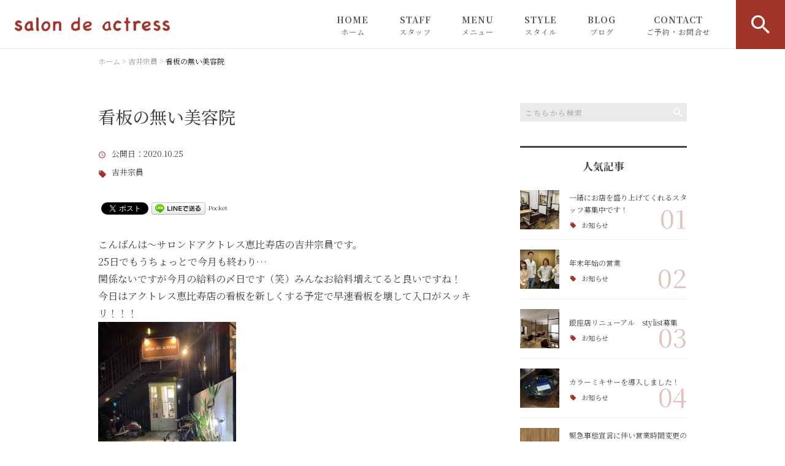

--- FILE ---
content_type: text/html; charset=UTF-8
request_url: https://actressginza.com/yoshii/4247/
body_size: 21593
content:
<!DOCTYPE html>
<html lang="ja">
<head>
<meta charset="UTF-8" />
<meta name="viewport" content="width=device-width, initial-scale=1 viewport-fit=cover">
<meta name="format-detection" content="telephone=no">
<link rel="pingback" href="https://actressginza.com/jetb/xmlrpc.php" />
<link rel="shortcut icon" href="https://actressginza.com/jetb/wp-content/uploads/2020/08/favicon.ico" />
<link rel="apple-touch-icon-precomposed" href="https://actressginza.com/jetb/wp-content/uploads/2020/08/405824980c21b1acf6ac939d6d83017a.png" />

<title>看板の無い美容院 | salon de actress（サロン ド アクトレス）</title>

		<!-- All in One SEO 4.9.2 - aioseo.com -->
	<meta name="description" content="こんばんは〜サロンドアクトレス恵比寿店の吉井宗員です。 25日でもうちょっとで今月も終わり… 関係ないですが今" />
	<meta name="robots" content="max-image-preview:large" />
	<meta name="author" content="野本博明"/>
	<meta name="keywords" content="吉井宗員" />
	<link rel="canonical" href="https://actressginza.com/yoshii/4247/" />
	<meta name="generator" content="All in One SEO (AIOSEO) 4.9.2" />
		<meta property="og:locale" content="ja_JP" />
		<meta property="og:site_name" content="銀座・恵比寿の美容室｜salon de actress（サロン ド アクトレス）" />
		<meta property="og:type" content="article" />
		<meta property="og:title" content="看板の無い美容院 | salon de actress（サロン ド アクトレス）" />
		<meta property="og:description" content="こんばんは〜サロンドアクトレス恵比寿店の吉井宗員です。 25日でもうちょっとで今月も終わり… 関係ないですが今" />
		<meta property="og:url" content="https://actressginza.com/yoshii/4247/" />
		<meta property="og:image" content="https://actressginza.com/jetb/wp-content/uploads/2020/08/no_image2.jpg" />
		<meta property="og:image:secure_url" content="https://actressginza.com/jetb/wp-content/uploads/2020/08/no_image2.jpg" />
		<meta property="og:image:width" content="400" />
		<meta property="og:image:height" content="400" />
		<meta property="article:published_time" content="2020-10-25T08:50:34+00:00" />
		<meta property="article:modified_time" content="2020-10-25T08:50:34+00:00" />
		<meta name="twitter:card" content="summary" />
		<meta name="twitter:title" content="看板の無い美容院 | salon de actress（サロン ド アクトレス）" />
		<meta name="twitter:description" content="こんばんは〜サロンドアクトレス恵比寿店の吉井宗員です。 25日でもうちょっとで今月も終わり… 関係ないですが今" />
		<meta name="twitter:image" content="https://actressginza.com/jetb/wp-content/uploads/2020/08/no_image2.jpg" />
		<script type="application/ld+json" class="aioseo-schema">
			{"@context":"https:\/\/schema.org","@graph":[{"@type":"Article","@id":"https:\/\/actressginza.com\/yoshii\/4247\/#article","name":"\u770b\u677f\u306e\u7121\u3044\u7f8e\u5bb9\u9662 | salon de actress\uff08\u30b5\u30ed\u30f3 \u30c9 \u30a2\u30af\u30c8\u30ec\u30b9\uff09","headline":"\u770b\u677f\u306e\u7121\u3044\u7f8e\u5bb9\u9662","author":{"@id":"https:\/\/actressginza.com\/author\/actress\/#author"},"publisher":{"@id":"https:\/\/actressginza.com\/#organization"},"image":{"@type":"ImageObject","url":"https:\/\/actressginza.com\/jetb\/wp-content\/uploads\/2020\/10\/image.jpg","@id":"https:\/\/actressginza.com\/yoshii\/4247\/#articleImage"},"datePublished":"2020-10-25T17:50:34+09:00","dateModified":"2020-10-25T17:50:34+09:00","inLanguage":"ja","mainEntityOfPage":{"@id":"https:\/\/actressginza.com\/yoshii\/4247\/#webpage"},"isPartOf":{"@id":"https:\/\/actressginza.com\/yoshii\/4247\/#webpage"},"articleSection":"\u5409\u4e95\u5b97\u54e1"},{"@type":"BreadcrumbList","@id":"https:\/\/actressginza.com\/yoshii\/4247\/#breadcrumblist","itemListElement":[{"@type":"ListItem","@id":"https:\/\/actressginza.com#listItem","position":1,"name":"\u30db\u30fc\u30e0","item":"https:\/\/actressginza.com","nextItem":{"@type":"ListItem","@id":"https:\/\/actressginza.com\/category\/yoshii\/#listItem","name":"\u5409\u4e95\u5b97\u54e1"}},{"@type":"ListItem","@id":"https:\/\/actressginza.com\/category\/yoshii\/#listItem","position":2,"name":"\u5409\u4e95\u5b97\u54e1","item":"https:\/\/actressginza.com\/category\/yoshii\/","nextItem":{"@type":"ListItem","@id":"https:\/\/actressginza.com\/yoshii\/4247\/#listItem","name":"\u770b\u677f\u306e\u7121\u3044\u7f8e\u5bb9\u9662"},"previousItem":{"@type":"ListItem","@id":"https:\/\/actressginza.com#listItem","name":"\u30db\u30fc\u30e0"}},{"@type":"ListItem","@id":"https:\/\/actressginza.com\/yoshii\/4247\/#listItem","position":3,"name":"\u770b\u677f\u306e\u7121\u3044\u7f8e\u5bb9\u9662","previousItem":{"@type":"ListItem","@id":"https:\/\/actressginza.com\/category\/yoshii\/#listItem","name":"\u5409\u4e95\u5b97\u54e1"}}]},{"@type":"Organization","@id":"https:\/\/actressginza.com\/#organization","name":"\u6709\u9650\u4f1a\u793e\u30b9\u30d1\u30ea\u30c6\u30a3","description":"\u30b5\u30ed\u30f3 \u30c9 \u30a2\u30af\u30c8\u30ec\u30b9\u306f\u3001\u300c\u7d99\u7d9a\u7684\u306a\u7f8e\u3057\u3055\u3092\u652f\u3048\u305f\u3044\u300d\u3092\u30b3\u30f3\u30bb\u30d7\u30c8\u306b\u3001\u9280\u5ea7\u30fb\u6075\u6bd4\u5bff\u306b2\u5e97\u8217\u3092\u5c55\u958b\u3059\u308b\u7f8e\u5bb9\u5ba4\u3067\u3059\u3002\u30ab\u30c3\u30c8\u3001\u30ab\u30e9\u30fc\u3001\u30d1\u30fc\u30de\u306f\u3082\u3061\u308d\u3093\u3001\u9aea\u3067\u304a\u60a9\u307f\u306e\u65b9\u306b\u304a\u3059\u3059\u3081\u306e\u30a8\u30a4\u30b8\u30f3\u30b0\u6bdb\u5bfe\u5fdc\u3001\u7e2e\u6bdb\u77ef\u6b63\u306a\u3069\u3001\u304a\u5ba2\u69d8\u306e\u30e9\u30a4\u30d5\u30b9\u30bf\u30a4\u30eb\u3092\u4e00\u756a\u306b\u3001\u5e74\u4ee3\u5225\u306e\u30d9\u30b9\u30c8\u306a\u30b9\u30bf\u30a4\u30eb\u3092\u3054\u63d0\u6848\u3044\u305f\u3057\u307e\u3059\u3002\u4eba\u6c17\u306e\u30d8\u30c3\u30c9\u30b9\u30d1\u3082\u304a\u6c17\u8efd\u306b\u3054\u76f8\u8ac7\u4e0b\u3055\u3044\u3002","url":"https:\/\/actressginza.com\/","telephone":"+81335720797","logo":{"@type":"ImageObject","url":"https:\/\/actressginza.com\/jetb\/wp-content\/uploads\/2020\/08\/no_image.jpg","@id":"https:\/\/actressginza.com\/yoshii\/4247\/#organizationLogo","width":400,"height":400},"image":{"@id":"https:\/\/actressginza.com\/yoshii\/4247\/#organizationLogo"}},{"@type":"Person","@id":"https:\/\/actressginza.com\/author\/actress\/#author","url":"https:\/\/actressginza.com\/author\/actress\/","name":"\u91ce\u672c\u535a\u660e","image":{"@type":"ImageObject","@id":"https:\/\/actressginza.com\/yoshii\/4247\/#authorImage","url":"https:\/\/secure.gravatar.com\/avatar\/e4695db746eb56d6c7fdc80366209c8d6f339d67f88aec68e70058e244ce6d2f?s=96&d=mm&r=g","width":96,"height":96,"caption":"\u91ce\u672c\u535a\u660e"}},{"@type":"WebPage","@id":"https:\/\/actressginza.com\/yoshii\/4247\/#webpage","url":"https:\/\/actressginza.com\/yoshii\/4247\/","name":"\u770b\u677f\u306e\u7121\u3044\u7f8e\u5bb9\u9662 | salon de actress\uff08\u30b5\u30ed\u30f3 \u30c9 \u30a2\u30af\u30c8\u30ec\u30b9\uff09","description":"\u3053\u3093\u3070\u3093\u306f\u301c\u30b5\u30ed\u30f3\u30c9\u30a2\u30af\u30c8\u30ec\u30b9\u6075\u6bd4\u5bff\u5e97\u306e\u5409\u4e95\u5b97\u54e1\u3067\u3059\u3002 25\u65e5\u3067\u3082\u3046\u3061\u3087\u3063\u3068\u3067\u4eca\u6708\u3082\u7d42\u308f\u308a\u2026 \u95a2\u4fc2\u306a\u3044\u3067\u3059\u304c\u4eca","inLanguage":"ja","isPartOf":{"@id":"https:\/\/actressginza.com\/#website"},"breadcrumb":{"@id":"https:\/\/actressginza.com\/yoshii\/4247\/#breadcrumblist"},"author":{"@id":"https:\/\/actressginza.com\/author\/actress\/#author"},"creator":{"@id":"https:\/\/actressginza.com\/author\/actress\/#author"},"datePublished":"2020-10-25T17:50:34+09:00","dateModified":"2020-10-25T17:50:34+09:00"},{"@type":"WebSite","@id":"https:\/\/actressginza.com\/#website","url":"https:\/\/actressginza.com\/","name":"salon de actress\uff08\u30b5\u30ed\u30f3 \u30c9 \u30a2\u30af\u30c8\u30ec\u30b9\uff09","description":"\u30b5\u30ed\u30f3 \u30c9 \u30a2\u30af\u30c8\u30ec\u30b9\u306f\u3001\u300c\u7d99\u7d9a\u7684\u306a\u7f8e\u3057\u3055\u3092\u652f\u3048\u305f\u3044\u300d\u3092\u30b3\u30f3\u30bb\u30d7\u30c8\u306b\u3001\u9280\u5ea7\u30fb\u6075\u6bd4\u5bff\u306b2\u5e97\u8217\u3092\u5c55\u958b\u3059\u308b\u7f8e\u5bb9\u5ba4\u3067\u3059\u3002\u30ab\u30c3\u30c8\u3001\u30ab\u30e9\u30fc\u3001\u30d1\u30fc\u30de\u306f\u3082\u3061\u308d\u3093\u3001\u9aea\u3067\u304a\u60a9\u307f\u306e\u65b9\u306b\u304a\u3059\u3059\u3081\u306e\u30a8\u30a4\u30b8\u30f3\u30b0\u6bdb\u5bfe\u5fdc\u3001\u7e2e\u6bdb\u77ef\u6b63\u306a\u3069\u3001\u304a\u5ba2\u69d8\u306e\u30e9\u30a4\u30d5\u30b9\u30bf\u30a4\u30eb\u3092\u4e00\u756a\u306b\u3001\u5e74\u4ee3\u5225\u306e\u30d9\u30b9\u30c8\u306a\u30b9\u30bf\u30a4\u30eb\u3092\u3054\u63d0\u6848\u3044\u305f\u3057\u307e\u3059\u3002\u4eba\u6c17\u306e\u30d8\u30c3\u30c9\u30b9\u30d1\u3082\u304a\u6c17\u8efd\u306b\u3054\u76f8\u8ac7\u4e0b\u3055\u3044\u3002","inLanguage":"ja","publisher":{"@id":"https:\/\/actressginza.com\/#organization"}}]}
		</script>
		<!-- All in One SEO -->

<link rel='dns-prefetch' href='//yubinbango.github.io' />
<link rel='dns-prefetch' href='//static.addtoany.com' />
<link rel="alternate" type="application/rss+xml" title="salon de actress（サロン ド アクトレス） &raquo; フィード" href="https://actressginza.com/feed/" />
<link rel="alternate" type="application/rss+xml" title="salon de actress（サロン ド アクトレス） &raquo; コメントフィード" href="https://actressginza.com/comments/feed/" />
<link rel="alternate" title="oEmbed (JSON)" type="application/json+oembed" href="https://actressginza.com/wp-json/oembed/1.0/embed?url=https%3A%2F%2Factressginza.com%2Fyoshii%2F4247%2F" />
<link rel="alternate" title="oEmbed (XML)" type="text/xml+oembed" href="https://actressginza.com/wp-json/oembed/1.0/embed?url=https%3A%2F%2Factressginza.com%2Fyoshii%2F4247%2F&#038;format=xml" />
<style id='wp-img-auto-sizes-contain-inline-css' type='text/css'>
img:is([sizes=auto i],[sizes^="auto," i]){contain-intrinsic-size:3000px 1500px}
/*# sourceURL=wp-img-auto-sizes-contain-inline-css */
</style>
<link rel='stylesheet' id='colorbox-theme1-css' href='https://actressginza.com/jetb/wp-content/plugins/jquery-colorbox/themes/theme1/colorbox.css?ver=4.6.2' type='text/css' media='screen' />
<style id='wp-emoji-styles-inline-css' type='text/css'>

	img.wp-smiley, img.emoji {
		display: inline !important;
		border: none !important;
		box-shadow: none !important;
		height: 1em !important;
		width: 1em !important;
		margin: 0 0.07em !important;
		vertical-align: -0.1em !important;
		background: none !important;
		padding: 0 !important;
	}
/*# sourceURL=wp-emoji-styles-inline-css */
</style>
<link rel='stylesheet' id='wp-block-library-css' href='https://actressginza.com/jetb/wp-includes/css/dist/block-library/style.min.css?ver=6.9' type='text/css' media='all' />
<style id='global-styles-inline-css' type='text/css'>
:root{--wp--preset--aspect-ratio--square: 1;--wp--preset--aspect-ratio--4-3: 4/3;--wp--preset--aspect-ratio--3-4: 3/4;--wp--preset--aspect-ratio--3-2: 3/2;--wp--preset--aspect-ratio--2-3: 2/3;--wp--preset--aspect-ratio--16-9: 16/9;--wp--preset--aspect-ratio--9-16: 9/16;--wp--preset--color--black: #000000;--wp--preset--color--cyan-bluish-gray: #abb8c3;--wp--preset--color--white: #ffffff;--wp--preset--color--pale-pink: #f78da7;--wp--preset--color--vivid-red: #cf2e2e;--wp--preset--color--luminous-vivid-orange: #ff6900;--wp--preset--color--luminous-vivid-amber: #fcb900;--wp--preset--color--light-green-cyan: #7bdcb5;--wp--preset--color--vivid-green-cyan: #00d084;--wp--preset--color--pale-cyan-blue: #8ed1fc;--wp--preset--color--vivid-cyan-blue: #0693e3;--wp--preset--color--vivid-purple: #9b51e0;--wp--preset--gradient--vivid-cyan-blue-to-vivid-purple: linear-gradient(135deg,rgb(6,147,227) 0%,rgb(155,81,224) 100%);--wp--preset--gradient--light-green-cyan-to-vivid-green-cyan: linear-gradient(135deg,rgb(122,220,180) 0%,rgb(0,208,130) 100%);--wp--preset--gradient--luminous-vivid-amber-to-luminous-vivid-orange: linear-gradient(135deg,rgb(252,185,0) 0%,rgb(255,105,0) 100%);--wp--preset--gradient--luminous-vivid-orange-to-vivid-red: linear-gradient(135deg,rgb(255,105,0) 0%,rgb(207,46,46) 100%);--wp--preset--gradient--very-light-gray-to-cyan-bluish-gray: linear-gradient(135deg,rgb(238,238,238) 0%,rgb(169,184,195) 100%);--wp--preset--gradient--cool-to-warm-spectrum: linear-gradient(135deg,rgb(74,234,220) 0%,rgb(151,120,209) 20%,rgb(207,42,186) 40%,rgb(238,44,130) 60%,rgb(251,105,98) 80%,rgb(254,248,76) 100%);--wp--preset--gradient--blush-light-purple: linear-gradient(135deg,rgb(255,206,236) 0%,rgb(152,150,240) 100%);--wp--preset--gradient--blush-bordeaux: linear-gradient(135deg,rgb(254,205,165) 0%,rgb(254,45,45) 50%,rgb(107,0,62) 100%);--wp--preset--gradient--luminous-dusk: linear-gradient(135deg,rgb(255,203,112) 0%,rgb(199,81,192) 50%,rgb(65,88,208) 100%);--wp--preset--gradient--pale-ocean: linear-gradient(135deg,rgb(255,245,203) 0%,rgb(182,227,212) 50%,rgb(51,167,181) 100%);--wp--preset--gradient--electric-grass: linear-gradient(135deg,rgb(202,248,128) 0%,rgb(113,206,126) 100%);--wp--preset--gradient--midnight: linear-gradient(135deg,rgb(2,3,129) 0%,rgb(40,116,252) 100%);--wp--preset--font-size--small: 13px;--wp--preset--font-size--medium: 20px;--wp--preset--font-size--large: 36px;--wp--preset--font-size--x-large: 42px;--wp--preset--spacing--20: 0.44rem;--wp--preset--spacing--30: 0.67rem;--wp--preset--spacing--40: 1rem;--wp--preset--spacing--50: 1.5rem;--wp--preset--spacing--60: 2.25rem;--wp--preset--spacing--70: 3.38rem;--wp--preset--spacing--80: 5.06rem;--wp--preset--shadow--natural: 6px 6px 9px rgba(0, 0, 0, 0.2);--wp--preset--shadow--deep: 12px 12px 50px rgba(0, 0, 0, 0.4);--wp--preset--shadow--sharp: 6px 6px 0px rgba(0, 0, 0, 0.2);--wp--preset--shadow--outlined: 6px 6px 0px -3px rgb(255, 255, 255), 6px 6px rgb(0, 0, 0);--wp--preset--shadow--crisp: 6px 6px 0px rgb(0, 0, 0);}:where(.is-layout-flex){gap: 0.5em;}:where(.is-layout-grid){gap: 0.5em;}body .is-layout-flex{display: flex;}.is-layout-flex{flex-wrap: wrap;align-items: center;}.is-layout-flex > :is(*, div){margin: 0;}body .is-layout-grid{display: grid;}.is-layout-grid > :is(*, div){margin: 0;}:where(.wp-block-columns.is-layout-flex){gap: 2em;}:where(.wp-block-columns.is-layout-grid){gap: 2em;}:where(.wp-block-post-template.is-layout-flex){gap: 1.25em;}:where(.wp-block-post-template.is-layout-grid){gap: 1.25em;}.has-black-color{color: var(--wp--preset--color--black) !important;}.has-cyan-bluish-gray-color{color: var(--wp--preset--color--cyan-bluish-gray) !important;}.has-white-color{color: var(--wp--preset--color--white) !important;}.has-pale-pink-color{color: var(--wp--preset--color--pale-pink) !important;}.has-vivid-red-color{color: var(--wp--preset--color--vivid-red) !important;}.has-luminous-vivid-orange-color{color: var(--wp--preset--color--luminous-vivid-orange) !important;}.has-luminous-vivid-amber-color{color: var(--wp--preset--color--luminous-vivid-amber) !important;}.has-light-green-cyan-color{color: var(--wp--preset--color--light-green-cyan) !important;}.has-vivid-green-cyan-color{color: var(--wp--preset--color--vivid-green-cyan) !important;}.has-pale-cyan-blue-color{color: var(--wp--preset--color--pale-cyan-blue) !important;}.has-vivid-cyan-blue-color{color: var(--wp--preset--color--vivid-cyan-blue) !important;}.has-vivid-purple-color{color: var(--wp--preset--color--vivid-purple) !important;}.has-black-background-color{background-color: var(--wp--preset--color--black) !important;}.has-cyan-bluish-gray-background-color{background-color: var(--wp--preset--color--cyan-bluish-gray) !important;}.has-white-background-color{background-color: var(--wp--preset--color--white) !important;}.has-pale-pink-background-color{background-color: var(--wp--preset--color--pale-pink) !important;}.has-vivid-red-background-color{background-color: var(--wp--preset--color--vivid-red) !important;}.has-luminous-vivid-orange-background-color{background-color: var(--wp--preset--color--luminous-vivid-orange) !important;}.has-luminous-vivid-amber-background-color{background-color: var(--wp--preset--color--luminous-vivid-amber) !important;}.has-light-green-cyan-background-color{background-color: var(--wp--preset--color--light-green-cyan) !important;}.has-vivid-green-cyan-background-color{background-color: var(--wp--preset--color--vivid-green-cyan) !important;}.has-pale-cyan-blue-background-color{background-color: var(--wp--preset--color--pale-cyan-blue) !important;}.has-vivid-cyan-blue-background-color{background-color: var(--wp--preset--color--vivid-cyan-blue) !important;}.has-vivid-purple-background-color{background-color: var(--wp--preset--color--vivid-purple) !important;}.has-black-border-color{border-color: var(--wp--preset--color--black) !important;}.has-cyan-bluish-gray-border-color{border-color: var(--wp--preset--color--cyan-bluish-gray) !important;}.has-white-border-color{border-color: var(--wp--preset--color--white) !important;}.has-pale-pink-border-color{border-color: var(--wp--preset--color--pale-pink) !important;}.has-vivid-red-border-color{border-color: var(--wp--preset--color--vivid-red) !important;}.has-luminous-vivid-orange-border-color{border-color: var(--wp--preset--color--luminous-vivid-orange) !important;}.has-luminous-vivid-amber-border-color{border-color: var(--wp--preset--color--luminous-vivid-amber) !important;}.has-light-green-cyan-border-color{border-color: var(--wp--preset--color--light-green-cyan) !important;}.has-vivid-green-cyan-border-color{border-color: var(--wp--preset--color--vivid-green-cyan) !important;}.has-pale-cyan-blue-border-color{border-color: var(--wp--preset--color--pale-cyan-blue) !important;}.has-vivid-cyan-blue-border-color{border-color: var(--wp--preset--color--vivid-cyan-blue) !important;}.has-vivid-purple-border-color{border-color: var(--wp--preset--color--vivid-purple) !important;}.has-vivid-cyan-blue-to-vivid-purple-gradient-background{background: var(--wp--preset--gradient--vivid-cyan-blue-to-vivid-purple) !important;}.has-light-green-cyan-to-vivid-green-cyan-gradient-background{background: var(--wp--preset--gradient--light-green-cyan-to-vivid-green-cyan) !important;}.has-luminous-vivid-amber-to-luminous-vivid-orange-gradient-background{background: var(--wp--preset--gradient--luminous-vivid-amber-to-luminous-vivid-orange) !important;}.has-luminous-vivid-orange-to-vivid-red-gradient-background{background: var(--wp--preset--gradient--luminous-vivid-orange-to-vivid-red) !important;}.has-very-light-gray-to-cyan-bluish-gray-gradient-background{background: var(--wp--preset--gradient--very-light-gray-to-cyan-bluish-gray) !important;}.has-cool-to-warm-spectrum-gradient-background{background: var(--wp--preset--gradient--cool-to-warm-spectrum) !important;}.has-blush-light-purple-gradient-background{background: var(--wp--preset--gradient--blush-light-purple) !important;}.has-blush-bordeaux-gradient-background{background: var(--wp--preset--gradient--blush-bordeaux) !important;}.has-luminous-dusk-gradient-background{background: var(--wp--preset--gradient--luminous-dusk) !important;}.has-pale-ocean-gradient-background{background: var(--wp--preset--gradient--pale-ocean) !important;}.has-electric-grass-gradient-background{background: var(--wp--preset--gradient--electric-grass) !important;}.has-midnight-gradient-background{background: var(--wp--preset--gradient--midnight) !important;}.has-small-font-size{font-size: var(--wp--preset--font-size--small) !important;}.has-medium-font-size{font-size: var(--wp--preset--font-size--medium) !important;}.has-large-font-size{font-size: var(--wp--preset--font-size--large) !important;}.has-x-large-font-size{font-size: var(--wp--preset--font-size--x-large) !important;}
/*# sourceURL=global-styles-inline-css */
</style>

<style id='classic-theme-styles-inline-css' type='text/css'>
/*! This file is auto-generated */
.wp-block-button__link{color:#fff;background-color:#32373c;border-radius:9999px;box-shadow:none;text-decoration:none;padding:calc(.667em + 2px) calc(1.333em + 2px);font-size:1.125em}.wp-block-file__button{background:#32373c;color:#fff;text-decoration:none}
/*# sourceURL=/wp-includes/css/classic-themes.min.css */
</style>
<link rel='stylesheet' id='contact-form-7-css' href='https://actressginza.com/jetb/wp-content/plugins/contact-form-7/includes/css/styles.css?ver=6.1.4' type='text/css' media='all' />
<link rel='stylesheet' id='Jet_CMS_style-css' href='https://actressginza.com/jetb/wp-content/themes/Jet_cms_media_c/style.css?ver=6.9' type='text/css' media='all' />
<link rel='stylesheet' id='wp-pagenavi-css' href='https://actressginza.com/jetb/wp-content/plugins/wp-pagenavi/pagenavi-css.css?ver=2.70' type='text/css' media='all' />
<link rel='stylesheet' id='tablepress-default-css' href='https://actressginza.com/jetb/wp-content/plugins/tablepress/css/build/default.css?ver=3.2.6' type='text/css' media='all' />
<link rel='stylesheet' id='addtoany-css' href='https://actressginza.com/jetb/wp-content/plugins/add-to-any/addtoany.min.css?ver=1.16' type='text/css' media='all' />
<script type="text/javascript" src="https://actressginza.com/jetb/wp-includes/js/jquery/jquery.min.js?ver=3.7.1" id="jquery-core-js"></script>
<script type="text/javascript" src="https://actressginza.com/jetb/wp-includes/js/jquery/jquery-migrate.min.js?ver=3.4.1" id="jquery-migrate-js"></script>
<script type="text/javascript" id="colorbox-js-extra">
/* <![CDATA[ */
var jQueryColorboxSettingsArray = {"jQueryColorboxVersion":"4.6.2","colorboxInline":"false","colorboxIframe":"false","colorboxGroupId":"","colorboxTitle":"","colorboxWidth":"false","colorboxHeight":"false","colorboxMaxWidth":"false","colorboxMaxHeight":"false","colorboxSlideshow":"false","colorboxSlideshowAuto":"false","colorboxScalePhotos":"true","colorboxPreloading":"false","colorboxOverlayClose":"true","colorboxLoop":"true","colorboxEscKey":"true","colorboxArrowKey":"true","colorboxScrolling":"true","colorboxOpacity":"0.85","colorboxTransition":"elastic","colorboxSpeed":"350","colorboxSlideshowSpeed":"2500","colorboxClose":"close","colorboxNext":"next","colorboxPrevious":"previous","colorboxSlideshowStart":"start slideshow","colorboxSlideshowStop":"stop slideshow","colorboxCurrent":"{current} of {total} images","colorboxXhrError":"This content failed to load.","colorboxImgError":"This image failed to load.","colorboxImageMaxWidth":"95%","colorboxImageMaxHeight":"95%","colorboxImageHeight":"false","colorboxImageWidth":"false","colorboxLinkHeight":"false","colorboxLinkWidth":"false","colorboxInitialHeight":"100","colorboxInitialWidth":"300","autoColorboxJavaScript":"","autoHideFlash":"","autoColorbox":"true","autoColorboxGalleries":"","addZoomOverlay":"","useGoogleJQuery":"","colorboxAddClassToLinks":""};
//# sourceURL=colorbox-js-extra
/* ]]> */
</script>
<script type="text/javascript" src="https://actressginza.com/jetb/wp-content/plugins/jquery-colorbox/js/jquery.colorbox-min.js?ver=1.4.33" id="colorbox-js"></script>
<script type="text/javascript" src="https://actressginza.com/jetb/wp-content/plugins/jquery-colorbox/js/jquery-colorbox-wrapper-min.js?ver=4.6.2" id="colorbox-wrapper-js"></script>
<script type="text/javascript" id="addtoany-core-js-before">
/* <![CDATA[ */
window.a2a_config=window.a2a_config||{};a2a_config.callbacks=[];a2a_config.overlays=[];a2a_config.templates={};a2a_localize = {
	Share: "共有",
	Save: "ブックマーク",
	Subscribe: "購読",
	Email: "メール",
	Bookmark: "ブックマーク",
	ShowAll: "すべて表示する",
	ShowLess: "小さく表示する",
	FindServices: "サービスを探す",
	FindAnyServiceToAddTo: "追加するサービスを今すぐ探す",
	PoweredBy: "Powered by",
	ShareViaEmail: "メールでシェアする",
	SubscribeViaEmail: "メールで購読する",
	BookmarkInYourBrowser: "ブラウザにブックマーク",
	BookmarkInstructions: "このページをブックマークするには、 Ctrl+D または \u2318+D を押下。",
	AddToYourFavorites: "お気に入りに追加",
	SendFromWebOrProgram: "任意のメールアドレスまたはメールプログラムから送信",
	EmailProgram: "メールプログラム",
	More: "詳細&#8230;",
	ThanksForSharing: "共有ありがとうございます !",
	ThanksForFollowing: "フォローありがとうございます !"
};


//# sourceURL=addtoany-core-js-before
/* ]]> */
</script>
<script type="text/javascript" defer src="https://static.addtoany.com/menu/page.js" id="addtoany-core-js"></script>
<script type="text/javascript" defer src="https://actressginza.com/jetb/wp-content/plugins/add-to-any/addtoany.min.js?ver=1.1" id="addtoany-jquery-js"></script>
<link rel="https://api.w.org/" href="https://actressginza.com/wp-json/" /><link rel="alternate" title="JSON" type="application/json" href="https://actressginza.com/wp-json/wp/v2/posts/4247" /><link rel="EditURI" type="application/rsd+xml" title="RSD" href="https://actressginza.com/jetb/xmlrpc.php?rsd" />
<meta name="generator" content="WordPress 6.9" />
<link rel='shortlink' href='https://actressginza.com/?p=4247' />
<link rel="llms-sitemap" href="https://actressginza.com/llms.txt" />
<!-- Analytics by WP Statistics - https://wp-statistics.com -->

<!-- BEGIN: WP Social Bookmarking Light HEAD --><script>
    (function (d, s, id) {
        var js, fjs = d.getElementsByTagName(s)[0];
        if (d.getElementById(id)) return;
        js = d.createElement(s);
        js.id = id;
        js.src = "//connect.facebook.net/en_US/sdk.js#xfbml=1&version=v2.7";
        fjs.parentNode.insertBefore(js, fjs);
    }(document, 'script', 'facebook-jssdk'));
</script>
<style type="text/css">.wp_social_bookmarking_light{
    border: 0 !important;
    padding: 10px 0 20px 0 !important;
    margin: 0 !important;
}
.wp_social_bookmarking_light div{
    float: left !important;
    border: 0 !important;
    padding: 0 !important;
    margin: 0 5px 0px 0 !important;
    min-height: 30px !important;
    line-height: 18px !important;
    text-indent: 0 !important;
}
.wp_social_bookmarking_light img{
    border: 0 !important;
    padding: 0;
    margin: 0;
    vertical-align: top !important;
}
.wp_social_bookmarking_light_clear{
    clear: both !important;
}
#fb-root{
    display: none;
}
.wsbl_facebook_like iframe{
    max-width: none !important;
}
.wsbl_pinterest a{
    border: 0px !important;
}
</style>
<!-- END: WP Social Bookmarking Light HEAD -->

<link href="https://fonts.googleapis.com/css?family=Noto+Serif+JP:400,500,700&display=swap" rel="stylesheet">

<link rel="stylesheet" href="https://actressginza.com/jetb/wp-content/themes/Jet_cms_media_c/css/icon.css">
<link rel="stylesheet" href="https://fonts.googleapis.com/icon?family=Material+Icons">
<link rel="stylesheet" href="https://actressginza.com/jetb/wp-content/themes/Jet_cms_media_c/css/animate.min.css">

<!--全体共通-->
<link rel="stylesheet" href="https://jetb.co.jp/media-king/c/css/header_footer_side.css">
<link rel="stylesheet" href="https://jetb.co.jp/media-king/c/css/single_page.css">
<link rel="stylesheet" href="https://jetb.co.jp/media-king/c/css/other.css">
<link rel="stylesheet" href="https://jetb.co.jp/media-king/c/css/jetb_announce.css">
<link rel="stylesheet" href="https://jetb.co.jp/media-king/c/css/jetb_maincontents.css">


<link rel="stylesheet" href="https://jetb.co.jp/media-king/c/css/jet_AddQuicktags.css" type="text/css" />
<link rel="stylesheet" href="https://actressginza.com/jetb/wp-content/themes/Jet_cms_media_c/Jet_Tpl_style.css" type="text/css" />
<link rel="stylesheet" href="https://jetb.co.jp/media-king/c/css/common.css" type="text/css" />
<link rel="stylesheet" href="https://actressginza.com/jetb/wp-content/themes/Jet_cms_media_c/custom/custom.css" type="text/css" />

<!-- Google tag (gtag.js) -->
<script async src="https://www.googletagmanager.com/gtag/js?id=G-62X1R6LFLW"></script>
<script>
  window.dataLayer = window.dataLayer || [];
  function gtag(){dataLayer.push(arguments);}
  gtag('js', new Date());

  gtag('config', 'G-62X1R6LFLW');
　gtag('config', 'UA-176271967-55');
</script>
	
</head>
<body class="wp-singular post-template-default single single-post postid-4247 single-format-standard wp-theme-Jet_cms_media_c" ontouchstart="">
	<div id="top" class="allwrapper">
		<header id="upper" class="cf">
			<h1 class="logo">
				<a href="https://actressginza.com/">
					<img src="https://actressginza.com/jetb/wp-content/uploads/2020/08/logo.png" alt="salon de actress（サロン ド アクトレス）">
				</a>
			</h1>

			<div class="menu-trigger" href="#">
				<div class="trigger_wrap">
					<span></span>
					<span></span>
					<span></span>
					<p>MENU</p>
				</div>
			</div>

			<nav class="g_nav cf">
				
				<ul id="menu-%e3%82%b0%e3%83%ad%e3%83%bc%e3%83%90%e3%83%ab%e3%83%8a%e3%83%93" class="g_nav_menu menu"><li><a href="https://actressginza.com/">HOME<span>ホーム</span></a></li>
<li><a href="https://actressginza.com/staff/">STAFF<span>スタッフ</span></a></li>
<li><a href="https://actressginza.com/menu/">MENU<span>メニュー</span></a></li>
<li><a href="https://actressginza.com/%e3%82%b9%e3%82%bf%e3%82%a4%e3%83%ab/">STYLE<span>スタイル</span></a></li>
<li><a href="https://actressginza.com/blog-achive/">BLOG<span>ブログ</span></a>
<ul class="sub-menu">
	<li><a href="https://actressginza.com/category/news/">お知らせ</a></li>
	<li><a href="https://actressginza.com/category/%e3%81%93%e3%81%a0%e3%82%8f%e3%82%8a/">こだわり</a></li>
	<li><a href="https://actressginza.com/category/%e5%95%86%e5%93%81%e7%b4%b9%e4%bb%8b/">商品紹介</a></li>
	<li><a href="https://actressginza.com/category/nomoto/">野本博明</a></li>
	<li><a href="https://actressginza.com/category/obara/">小原勉</a></li>
	<li><a href="https://actressginza.com/category/shino/">篠由美子</a></li>
	<li><a href="https://actressginza.com/category/%e5%af%ba%e5%80%89%e6%b5%b7%e4%ba%ba/">寺倉海人</a></li>
	<li><a href="https://actressginza.com/category/yoshii/">吉井宗員</a></li>
	<li><a href="https://actressginza.com/category/takayama/">高山愛来</a></li>
</ul>
</li>
<li><a href="#">CONTACT<span>ご予約・お問合せ</span></a>
<ul class="sub-menu">
	<li><a href="https://actressginza.com/reservation/">ご予約</a></li>
	<li><a href="https://actressginza.com/contact/">お問い合わせ</a></li>
</ul>
</li>
</ul>
								<div id="head_search_btn" class="pt-A-bg">
					<p class="pt-A"></p>
				</div>
				<div class="head_search_wrap">
					<div class="flex_cont">
						<form action="https://actressginza.com/" method="get" id="head_searchform">
							<input id="head_words" type="text" name="s" placeholder="テキストを入力して検索" />
							<input id="head_searchBtn" type="submit" name="searchBtn" value="&#xf4a5;" />
						</form>
					</div>
				</div>
							</nav>
		</header>
<div id="single_area">
<div class="bread_area">
	<div class="breadcrumbs" typeof="BreadcrumbList" vocab="https://schema.org/">
		<span property="itemListElement" typeof="ListItem"><a property="item" typeof="WebPage" title="Go to salon de actress（サロン ド アクトレス）." href="https://actressginza.com" class="home" ><span property="name">ホーム</span></a><meta property="position" content="1"></span> &gt; <span property="itemListElement" typeof="ListItem"><a property="item" typeof="WebPage" title="Go to the 吉井宗員 category archives." href="https://actressginza.com/category/yoshii/" class="taxonomy category" ><span property="name">吉井宗員</span></a><meta property="position" content="2"></span> &gt; <span class="post post-post current-item">看板の無い美容院</span>	</div>
</div>
<!--▼▼▼▼コンテンツエリア▼▼▼▼-->
<div class="inner cf">
	<main id="single_cont">
		<article class="single_box post_single">
			
			<header class="single_head">
				<h1 class="single_title">看板の無い美容院</h1>
				<time class="day_entry">
					<span>公開日</span>：2020.10.25									</time>
				<p class="cat_entry"><a href="https://actressginza.com/category/yoshii/" rel="tag">吉井宗員</a></p>
				<div class='wp_social_bookmarking_light'>        <div class="wsbl_facebook_like"><div id="fb-root"></div><fb:like href="https://actressginza.com/yoshii/4247/" layout="button_count" action="like" width="100" share="false" show_faces="false" ></fb:like></div>        <div class="wsbl_twitter"><a href="https://twitter.com/share" class="twitter-share-button" data-url="https://actressginza.com/yoshii/4247/" data-text="看板の無い美容院">Tweet</a></div>        <div class="wsbl_line"><a href='http://line.me/R/msg/text/?%E7%9C%8B%E6%9D%BF%E3%81%AE%E7%84%A1%E3%81%84%E7%BE%8E%E5%AE%B9%E9%99%A2%0D%0Ahttps%3A%2F%2Factressginza.com%2Fyoshii%2F4247%2F' title='LINEで送る' rel=nofollow class='wp_social_bookmarking_light_a' ><img src='https://actressginza.com/jetb/wp-content/plugins/wp-social-bookmarking-light/public/images/line88x20.png' alt='LINEで送る' title='LINEで送る' width='88' height='20' class='wp_social_bookmarking_light_img' /></a></div>        <div class="wsbl_pocket"><a href="https://getpocket.com/save" class="pocket-btn" data-lang="en" data-save-url="https://actressginza.com/yoshii/4247/" data-pocket-count="none" data-pocket-align="left" >Pocket</a><script type="text/javascript">!function(d,i){if(!d.getElementById(i)){var j=d.createElement("script");j.id=i;j.src="https://widgets.getpocket.com/v1/j/btn.js?v=1";var w=d.getElementById(i);d.body.appendChild(j);}}(document,"pocket-btn-js");</script></div></div>
<br class='wp_social_bookmarking_light_clear' />
			</header>
			<section class="single_text the_text">
				<p>こんばんは〜サロンドアクトレス恵比寿店の吉井宗員です。</p>
<p>25日でもうちょっとで今月も終わり…</p>
<p>関係ないですが今月の給料の〆日です（笑）みんなお給料増えてると良いですね！</p>
<p>今日はアクトレス恵比寿店の看板を新しくする予定で早速看板を壊して入口がスッキリ！！！</p>
<p><img fetchpriority="high" decoding="async" class="alignnone size-medium wp-image-4249 colorbox-4247" src="https://actressginza.com/jetb/wp-content/uploads/2020/10/image-225x300.jpg" alt="" width="225" height="300" srcset="https://actressginza.com/jetb/wp-content/uploads/2020/10/image-225x300.jpg 225w, https://actressginza.com/jetb/wp-content/uploads/2020/10/image-768x1024.jpg 768w, https://actressginza.com/jetb/wp-content/uploads/2020/10/image-1152x1536.jpg 1152w, https://actressginza.com/jetb/wp-content/uploads/2020/10/image-1536x2048.jpg 1536w, https://actressginza.com/jetb/wp-content/uploads/2020/10/image-scaled.jpg 1920w" sizes="(max-width: 225px) 100vw, 225px" /></p>
<p>どんな看板ができるか楽しみです〜。</p>
<p>恵比寿店は、明日は定休日です。</p>
			</section><!--END blog_text-->

						
			<!--Auther-->
						
			
			<div class="comments_area">
				
<!-- You can start editing here. -->


			<!-- If comments are closed. -->
		<p class="nocomments">コメントは受け付けていません。</p>

	
			</div>

			<div class='wp_social_bookmarking_light'>        <div class="wsbl_facebook_like"><div id="fb-root"></div><fb:like href="https://actressginza.com/yoshii/4247/" layout="button_count" action="like" width="100" share="false" show_faces="false" ></fb:like></div>        <div class="wsbl_twitter"><a href="https://twitter.com/share" class="twitter-share-button" data-url="https://actressginza.com/yoshii/4247/" data-text="看板の無い美容院">Tweet</a></div>        <div class="wsbl_line"><a href='http://line.me/R/msg/text/?%E7%9C%8B%E6%9D%BF%E3%81%AE%E7%84%A1%E3%81%84%E7%BE%8E%E5%AE%B9%E9%99%A2%0D%0Ahttps%3A%2F%2Factressginza.com%2Fyoshii%2F4247%2F' title='LINEで送る' rel=nofollow class='wp_social_bookmarking_light_a' ><img src='https://actressginza.com/jetb/wp-content/plugins/wp-social-bookmarking-light/public/images/line88x20.png' alt='LINEで送る' title='LINEで送る' width='88' height='20' class='wp_social_bookmarking_light_img' /></a></div>        <div class="wsbl_pocket"><a href="https://getpocket.com/save" class="pocket-btn" data-lang="en" data-save-url="https://actressginza.com/yoshii/4247/" data-pocket-count="none" data-pocket-align="left" >Pocket</a><script type="text/javascript">!function(d,i){if(!d.getElementById(i)){var j=d.createElement("script");j.id=i;j.src="https://widgets.getpocket.com/v1/j/btn.js?v=1";var w=d.getElementById(i);d.body.appendChild(j);}}(document,"pocket-btn-js");</script></div></div>
<br class='wp_social_bookmarking_light_clear' />

			
									<div class="pn_pager on">
				<div class="pre_p">
					<p>前の記事へ</p><div class="txt_l"><span>«</span> <a href="https://actressginza.com/yoshii/4242/" rel="prev">美容室で？！</a></div>				</div>
				<div class="next_p">
					<p>次の記事へ</p><div class="txt_r"><a href="https://actressginza.com/yoshii/4264/" rel="next">トルネード故障か！</a> <span>»</span></div>				</div>
			</div>
			
					</article><!--end blog_box-->

		<script type="application/ld+json">
			{
				"@context": "http://schema.org",
				"@type": "BlogPosting",
				"mainEntityOfPage":{
				"@type":"WebPage",
				"@id":"https://actressginza.com/yoshii/4247/"
			},
			"headline":"看板の無い美容院",
			"image": [
				""
			],
			"datePublished": "2020-10-25T17:50:34+09:00",
			"dateModified": "2020-10-25T17:50:34+09:00",
			"author": {
			"@type": "Person", //組織の場合は"Organization"と記入
				"name": "野本博明"
			},
			"publisher": {
				"@type": "Person", //個人の場合は"Person"と記入
				"name": "salon de actress",
				"logo": {
					"@type": "ImageObject",
					"url": "https://actressginza.com/jetb/wp-content/uploads/2020/08/logo.png"
				}
			},
			"description": "こんばんは〜サロンドアクトレス恵比寿店の吉井宗員です。 25日でもうちょっとで今月も終わり… 関係ないですが今月の給料の〆日です（笑）みんなお給料増えてると良いですね！ 今日はアクトレス恵比寿店の看板を新しくする予定で早…"
			}
		</script>
	</main>

	<aside id="side_bar">
	<div id="secondary">
		<aside class="side_search_form">
			<form action="https://actressginza.com/" method="get" id="searchform2">
	<input id="keywords2" type="text" name="s" id="site_search" placeholder="こちらから検索" />
	<input id="searchBtn2" type="submit" name="searchBtn2" value="&#xf2f5;" />
</form>		</aside>
		<aside class="side_popular_area">
			<h4 class="side_cont_title">人気記事</h4>
			<ul class="side_list">
								
				<li>
					<a class="img_box imgwrap" href="https://actressginza.com/news/5815/" title="一緒にお店を盛り上げてくれるスタッフ募集中です！">
													<img src="https://actressginza.com/jetb/wp-content/uploads/2022/03/IMG_4195-300x225.jpg" alt="一緒にお店を盛り上げてくれるスタッフ募集中です！" />
											</a>
					<div class="entry_box">
						<p class="post_title">
							<a href="https://actressginza.com/news/5815/">
																一緒にお店を盛り上げてくれるスタッフ募集中です！															</a>
						</p>
						<p class="cat_box">
							<a href="https://actressginza.com/category/news/" rel="tag">お知らせ</a>						</p>
					</div>
					<span class="number">
						01					</span>
				</li>
								
				<li>
					<a class="img_box imgwrap" href="https://actressginza.com/news/4624/" title="年末年始の営業">
													<img src="https://actressginza.com/jetb/wp-content/uploads/2020/12/6789B802-AC81-423F-94B4-61AAE35F4AA5-300x225.jpeg" alt="年末年始の営業" />
											</a>
					<div class="entry_box">
						<p class="post_title">
							<a href="https://actressginza.com/news/4624/">
																年末年始の営業															</a>
						</p>
						<p class="cat_box">
							<a href="https://actressginza.com/category/news/" rel="tag">お知らせ</a><a href="https://actressginza.com/category/yoshii/" rel="tag">吉井宗員</a>						</p>
					</div>
					<span class="number">
						02					</span>
				</li>
								
				<li>
					<a class="img_box imgwrap" href="https://actressginza.com/news/5645/" title="銀座店リニューアル　stylist募集">
													<img src="https://actressginza.com/jetb/wp-content/uploads/2022/02/209DE573-E9E9-48C8-AEC7-84B9CFF74F1D-300x235.jpeg" alt="銀座店リニューアル　stylist募集" />
											</a>
					<div class="entry_box">
						<p class="post_title">
							<a href="https://actressginza.com/news/5645/">
																銀座店リニューアル　stylist募集															</a>
						</p>
						<p class="cat_box">
							<a href="https://actressginza.com/category/news/" rel="tag">お知らせ</a>						</p>
					</div>
					<span class="number">
						03					</span>
				</li>
								
				<li>
					<a class="img_box imgwrap" href="https://actressginza.com/news/3992/" title="カラーミキサーを導入しました！">
													<img width="2560" height="2560" src="https://actressginza.com/jetb/wp-content/uploads/2020/09/c7898708b49657740de8337dbfb80fec-scaled.jpeg" class="attachment-full size-full colorbox-3992  wp-post-image" alt="" decoding="async" loading="lazy" srcset="https://actressginza.com/jetb/wp-content/uploads/2020/09/c7898708b49657740de8337dbfb80fec-scaled.jpeg 2560w, https://actressginza.com/jetb/wp-content/uploads/2020/09/c7898708b49657740de8337dbfb80fec-300x300.jpeg 300w, https://actressginza.com/jetb/wp-content/uploads/2020/09/c7898708b49657740de8337dbfb80fec-1024x1024.jpeg 1024w, https://actressginza.com/jetb/wp-content/uploads/2020/09/c7898708b49657740de8337dbfb80fec-150x150.jpeg 150w, https://actressginza.com/jetb/wp-content/uploads/2020/09/c7898708b49657740de8337dbfb80fec-768x768.jpeg 768w, https://actressginza.com/jetb/wp-content/uploads/2020/09/c7898708b49657740de8337dbfb80fec-1536x1536.jpeg 1536w, https://actressginza.com/jetb/wp-content/uploads/2020/09/c7898708b49657740de8337dbfb80fec-2048x2048.jpeg 2048w" sizes="auto, (max-width: 2560px) 100vw, 2560px" />											</a>
					<div class="entry_box">
						<p class="post_title">
							<a href="https://actressginza.com/news/3992/">
																カラーミキサーを導入しました！															</a>
						</p>
						<p class="cat_box">
							<a href="https://actressginza.com/category/news/" rel="tag">お知らせ</a><a href="https://actressginza.com/category/%e3%81%93%e3%81%a0%e3%82%8f%e3%82%8a/" rel="tag">こだわり</a><a href="https://actressginza.com/category/takayama/" rel="tag">高山愛来</a>						</p>
					</div>
					<span class="number">
						04					</span>
				</li>
								
				<li>
					<a class="img_box imgwrap" href="https://actressginza.com/news/4686/" title="緊急事態宣言に伴い営業時間変更のお知らせ">
													<img src="https://actressginza.com/jetb/wp-content/uploads/2023/02/haik-scaled.jpeg" alt="緊急事態宣言に伴い営業時間変更のお知らせ" />
											</a>
					<div class="entry_box">
						<p class="post_title">
							<a href="https://actressginza.com/news/4686/">
																緊急事態宣言に伴い営業時間変更のお知らせ															</a>
						</p>
						<p class="cat_box">
							<a href="https://actressginza.com/category/news/" rel="tag">お知らせ</a>						</p>
					</div>
					<span class="number">
						05					</span>
				</li>
											</ul>
		</aside>

		<aside class="side_category_list">
			<h4 class="side_cont_title">CATEGORY</h4>
			<ul>
									<li class="cat-item cat-item-341"><a href="https://actressginza.com/category/%e5%af%ba%e5%80%89%e6%b5%b7%e4%ba%ba/">寺倉海人</a>
</li>
	<li class="cat-item cat-item-106"><a href="https://actressginza.com/category/shino/">篠由美子</a>
</li>
	<li class="cat-item cat-item-100"><a href="https://actressginza.com/category/yoshii/">吉井宗員</a>
</li>
	<li class="cat-item cat-item-103"><a href="https://actressginza.com/category/nomoto/">野本博明</a>
</li>
	<li class="cat-item cat-item-99"><a href="https://actressginza.com/category/style/">スタイル</a>
</li>
	<li class="cat-item cat-item-101"><a href="https://actressginza.com/category/takayama/">高山愛来</a>
</li>
	<li class="cat-item cat-item-5"><a href="https://actressginza.com/category/pickup/">ピックアップ</a>
</li>
	<li class="cat-item cat-item-105"><a href="https://actressginza.com/category/%e3%81%93%e3%81%a0%e3%82%8f%e3%82%8a/">こだわり</a>
</li>
	<li class="cat-item cat-item-102"><a href="https://actressginza.com/category/obara/">小原勉</a>
</li>
	<li class="cat-item cat-item-104"><a href="https://actressginza.com/category/%e5%95%86%e5%93%81%e7%b4%b9%e4%bb%8b/">商品紹介</a>
</li>
	<li class="cat-item cat-item-49"><a href="https://actressginza.com/category/news/">お知らせ</a>
</li>
	<li class="cat-item cat-item-1"><a href="https://actressginza.com/category/%e6%9c%aa%e5%88%86%e9%a1%9e/">未分類</a>
</li>
							</ul>
		</aside>

						<aside class="side_tag_list">
			<h4 class="side_cont_title">注目のタグ</h4>

			<ul>
								<li>
					<a href="https://actressginza.com/tag/107d/">
						<span class="pt-A">・</span>107D					</a>
				</li>
								<li>
					<a href="https://actressginza.com/tag/2021%e5%b9%b4/">
						<span class="pt-A">・</span>2021年					</a>
				</li>
								<li>
					<a href="https://actressginza.com/tag/30%e4%bb%a3/">
						<span class="pt-A">・</span>30代					</a>
				</li>
								<li>
					<a href="https://actressginza.com/tag/40%e4%bb%a3/">
						<span class="pt-A">・</span>40代					</a>
				</li>
								<li>
					<a href="https://actressginza.com/tag/50%e4%bb%a3/">
						<span class="pt-A">・</span>50代					</a>
				</li>
								<li>
					<a href="https://actressginza.com/tag/bianchi/">
						<span class="pt-A">・</span>Bianchi					</a>
				</li>
								<li>
					<a href="https://actressginza.com/tag/color/">
						<span class="pt-A">・</span>color					</a>
				</li>
								<li>
					<a href="https://actressginza.com/tag/davines/">
						<span class="pt-A">・</span>davines					</a>
				</li>
								<li>
					<a href="https://actressginza.com/tag/ebisu/">
						<span class="pt-A">・</span>ebisu					</a>
				</li>
								<li>
					<a href="https://actressginza.com/tag/hair/">
						<span class="pt-A">・</span>hair					</a>
				</li>
								<li>
					<a href="https://actressginza.com/tag/hairsalon/">
						<span class="pt-A">・</span>hairsalon					</a>
				</li>
								<li>
					<a href="https://actressginza.com/tag/hari/">
						<span class="pt-A">・</span>HARI					</a>
				</li>
								<li>
					<a href="https://actressginza.com/tag/hari%e3%83%95%e3%82%a1%e3%83%b3%e3%83%87/">
						<span class="pt-A">・</span>HARIファンデ					</a>
				</li>
								<li>
					<a href="https://actressginza.com/tag/hari%e7%be%8e%e5%ae%b9/">
						<span class="pt-A">・</span>HARI美容					</a>
				</li>
								<li>
					<a href="https://actressginza.com/tag/kasui/">
						<span class="pt-A">・</span>KASUI					</a>
				</li>
								<li>
					<a href="https://actressginza.com/tag/lumielina/">
						<span class="pt-A">・</span>LUMIELINA					</a>
				</li>
								<li>
					<a href="https://actressginza.com/tag/lumielina-color-timecess-7dplus/">
						<span class="pt-A">・</span>LUMIELINA color timecess 7Dplus					</a>
				</li>
								<li>
					<a href="https://actressginza.com/tag/%ef%bd%8d%ef%bd%8f%ef%bd%8e%ef%bd%8e%ef%bd%81%ef%bd%8c%ef%bd%89/">
						<span class="pt-A">・</span>ＭＯＮＮＡＬＩ					</a>
				</li>
								<li>
					<a href="https://actressginza.com/tag/n/">
						<span class="pt-A">・</span>N.					</a>
				</li>
								<li>
					<a href="https://actressginza.com/tag/n-shea-dry-shampoo/">
						<span class="pt-A">・</span>N. shea dry shampoo					</a>
				</li>
								<li>
					<a href="https://actressginza.com/tag/n-color/">
						<span class="pt-A">・</span>N.color					</a>
				</li>
								<li>
					<a href="https://actressginza.com/tag/salon-de-actress/">
						<span class="pt-A">・</span>salon de actress					</a>
				</li>
								<li>
					<a href="https://actressginza.com/tag/spicare/">
						<span class="pt-A">・</span>SPICARE					</a>
				</li>
								<li>
					<a href="https://actressginza.com/tag/tokio%e3%83%88%e3%83%aa%e3%83%bc%e3%83%88%e3%83%a1%e3%83%b3%e3%83%88/">
						<span class="pt-A">・</span>TOKIOトリートメント					</a>
				</li>
								<li>
					<a href="https://actressginza.com/tag/v3excitingfoundation/">
						<span class="pt-A">・</span>V3excitingfoundation					</a>
				</li>
								<li>
					<a href="https://actressginza.com/tag/%e3%82%a2%e3%82%af%e3%83%88%e3%83%ac%e3%82%b9/">
						<span class="pt-A">・</span>アクトレス					</a>
				</li>
								<li>
					<a href="https://actressginza.com/tag/%e3%82%a2%e3%82%af%e3%83%88%e3%83%ac%e3%82%b9%e9%8a%80%e5%ba%a7-%e5%b0%8f%e5%8e%9f/">
						<span class="pt-A">・</span>アクトレス銀座 小原					</a>
				</li>
								<li>
					<a href="https://actressginza.com/tag/%e3%82%a2%e3%82%b8%e3%83%a5%e3%83%90%e3%83%b3/">
						<span class="pt-A">・</span>アジュバン					</a>
				</li>
								<li>
					<a href="https://actressginza.com/tag/%e3%82%a2%e3%83%83%e3%82%b7%e3%83%a5/">
						<span class="pt-A">・</span>アッシュ					</a>
				</li>
								<li>
					<a href="https://actressginza.com/tag/%e3%82%a2%e3%83%83%e3%82%b7%e3%83%a5%e3%82%ab%e3%83%a9%e3%83%bc/">
						<span class="pt-A">・</span>アッシュカラー					</a>
				</li>
								<li>
					<a href="https://actressginza.com/tag/%e3%82%a2%e3%83%9f%e3%83%8e%e9%85%b8%e3%82%b7%e3%83%a3%e3%83%b3%e3%83%97%e3%83%bc/">
						<span class="pt-A">・</span>アミノ酸シャンプー					</a>
				</li>
								<li>
					<a href="https://actressginza.com/tag/%e3%82%a2%e3%83%a9%e3%82%b5%e3%83%bc/">
						<span class="pt-A">・</span>アラサー					</a>
				</li>
								<li>
					<a href="https://actressginza.com/tag/%e3%82%a2%e3%83%ab%e3%83%90%e3%83%bc%e3%82%b8%e3%83%a5/">
						<span class="pt-A">・</span>アルバージュ					</a>
				</li>
								<li>
					<a href="https://actressginza.com/tag/%e3%82%a2%e3%83%b3%e3%83%81%e3%82%a8%e3%82%a4%e3%82%b8%e3%83%b3%e3%82%b0/">
						<span class="pt-A">・</span>アンチエイジング					</a>
				</li>
								<li>
					<a href="https://actressginza.com/tag/%e3%82%a2%e3%83%b3%e3%83%81%e3%82%a8%e3%82%a4%e3%82%b8%e3%83%b3%e3%82%b0%e3%83%98%e3%82%a2/">
						<span class="pt-A">・</span>アンチエイジングヘア					</a>
				</li>
								<li>
					<a href="https://actressginza.com/tag/%e3%82%a4%e3%83%a1%e3%83%81%e3%82%a7%e3%83%b3/">
						<span class="pt-A">・</span>イメチェン					</a>
				</li>
								<li>
					<a href="https://actressginza.com/tag/%e3%82%a4%e3%83%ab%e3%83%9f%e3%83%8a%e3%82%ab%e3%83%a9%e3%83%bc/">
						<span class="pt-A">・</span>イルミナカラー					</a>
				</li>
								<li>
					<a href="https://actressginza.com/tag/%e3%82%a4%e3%83%ab%e3%83%9f%e3%83%8a%e3%82%b3%e3%83%bc%e3%83%a9%e3%83%ab/">
						<span class="pt-A">・</span>イルミナコーラル					</a>
				</li>
								<li>
					<a href="https://actressginza.com/tag/%e3%82%a4%e3%83%ab%e3%83%9f%e3%83%8a%e3%83%87%e3%82%a3%e3%83%bc%e3%83%97%e3%83%ab%e3%83%93%e3%83%bc/">
						<span class="pt-A">・</span>イルミナディープルビー					</a>
				</li>
								<li>
					<a href="https://actressginza.com/tag/%e3%82%a4%e3%83%ab%e3%83%9f%e3%83%8a%e3%83%96%e3%83%ad%e3%83%83%e3%82%b5%e3%83%a0/">
						<span class="pt-A">・</span>イルミナブロッサム					</a>
				</li>
								<li>
					<a href="https://actressginza.com/tag/%e3%82%a4%e3%83%b3%e3%82%ab%e3%83%a9%e3%83%9f%e3%83%88%e3%83%aa%e3%83%bc%e3%83%88%e3%83%a1%e3%83%b3%e3%83%88/">
						<span class="pt-A">・</span>インカラミトリートメント					</a>
				</li>
								<li>
					<a href="https://actressginza.com/tag/%e3%82%a4%e3%83%b3%e3%83%8a%e3%83%bc%e3%82%ab%e3%83%a9%e3%83%bc/">
						<span class="pt-A">・</span>インナーカラー					</a>
				</li>
								<li>
					<a href="https://actressginza.com/tag/%e3%82%a6%e3%83%ab%e3%83%95%e3%82%ab%e3%83%83%e3%83%88/">
						<span class="pt-A">・</span>ウルフカット					</a>
				</li>
								<li>
					<a href="https://actressginza.com/tag/%e3%82%a8%e3%82%a2%e3%83%aa%e3%83%bc%e3%83%9c%e3%83%96/">
						<span class="pt-A">・</span>エアリーボブ					</a>
				</li>
								<li>
					<a href="https://actressginza.com/tag/%e3%82%a8%e3%82%a4%e3%82%b8%e3%83%b3%e3%82%b0%e3%82%b1%e3%82%a2/">
						<span class="pt-A">・</span>エイジングケア					</a>
				</li>
								<li>
					<a href="https://actressginza.com/tag/%e3%82%a8%e3%82%a4%e3%82%b8%e3%83%b3%e3%82%b0%e6%af%9b/">
						<span class="pt-A">・</span>エイジング毛					</a>
				</li>
								<li>
					<a href="https://actressginza.com/tag/%e3%82%a8%e3%83%8c%e3%83%89%e3%83%83%e3%83%88/">
						<span class="pt-A">・</span>エヌドット					</a>
				</li>
								<li>
					<a href="https://actressginza.com/tag/%e3%82%a8%e3%83%8c%e3%83%89%e3%83%83%e3%83%88%e3%82%aa%e3%83%a0/">
						<span class="pt-A">・</span>エヌドットオム					</a>
				</li>
								<li>
					<a href="https://actressginza.com/tag/%e3%82%a8%e3%83%8c%e3%83%89%e3%83%83%e3%83%88%e3%82%aa%e3%83%a0%e3%82%b7%e3%82%a2%e3%82%af%e3%83%aa%e3%83%bc%e3%83%a0/">
						<span class="pt-A">・</span>エヌドットオムシアクリーム					</a>
				</li>
								<li>
					<a href="https://actressginza.com/tag/%e3%82%a8%e3%83%8c%e3%83%89%e3%83%83%e3%83%88%e3%82%aa%e3%83%a0%e3%83%ad%e3%83%83%e3%82%af%e3%83%98%e3%82%a2%e3%82%b9%e3%83%97%e3%83%ac%e3%83%bc/">
						<span class="pt-A">・</span>エヌドットオムロックヘアスプレー					</a>
				</li>
								<li>
					<a href="https://actressginza.com/tag/%e3%82%a8%e3%83%8c%e3%83%89%e3%83%83%e3%83%88%e3%82%ab%e3%83%a9%e3%83%bc/">
						<span class="pt-A">・</span>エヌドットカラー					</a>
				</li>
								<li>
					<a href="https://actressginza.com/tag/%e3%82%a8%e3%83%8c%e3%83%89%e3%83%83%e3%83%88%e3%83%ab%e3%83%95%e3%83%ac%e3%82%ab%e3%83%a9%e3%83%bc/">
						<span class="pt-A">・</span>エヌドットルフレカラー					</a>
				</li>
								<li>
					<a href="https://actressginza.com/tag/%e3%82%aa%e3%82%a4%e3%83%ab/">
						<span class="pt-A">・</span>オイル					</a>
				</li>
								<li>
					<a href="https://actressginza.com/tag/%e3%82%aa%e3%82%a4%e3%83%ab%e3%83%88%e3%83%aa%e3%83%bc%e3%83%88%e3%83%a1%e3%83%b3%e3%83%88/">
						<span class="pt-A">・</span>オイルトリートメント					</a>
				</li>
								<li>
					<a href="https://actressginza.com/tag/%e3%82%aa%e3%82%a4%e3%83%ab%e4%bb%95%e4%b8%8a%e3%81%92/">
						<span class="pt-A">・</span>オイル仕上げ					</a>
				</li>
								<li>
					<a href="https://actressginza.com/tag/%e3%82%aa%e3%82%bf%e3%82%af%e7%be%8e%e5%ae%b9%e5%b8%ab/">
						<span class="pt-A">・</span>オタク美容師					</a>
				</li>
								<li>
					<a href="https://actressginza.com/tag/%e3%82%aa%e3%83%aa%e3%83%bc%e3%83%96%e3%82%b0%e3%83%ac%e3%83%bc%e3%82%b8%e3%83%a5/">
						<span class="pt-A">・</span>オリーブグレージュ					</a>
				</li>
								<li>
					<a href="https://actressginza.com/tag/%e3%82%aa%e3%83%aa%e3%83%bc%e3%83%96%e3%83%99%e3%83%bc%e3%82%b8%e3%83%a5/">
						<span class="pt-A">・</span>オリーブベージュ					</a>
				</li>
								<li>
					<a href="https://actressginza.com/tag/%e3%82%aa%e3%83%ac%e3%83%b3%e3%82%b8%e3%82%ab%e3%83%a9%e3%83%bc/">
						<span class="pt-A">・</span>オレンジカラー					</a>
				</li>
								<li>
					<a href="https://actressginza.com/tag/%e3%82%ab%e3%83%83%e3%83%88/">
						<span class="pt-A">・</span>カット					</a>
				</li>
								<li>
					<a href="https://actressginza.com/tag/%e3%81%8b%e3%82%86%e3%81%bf/">
						<span class="pt-A">・</span>かゆみ					</a>
				</li>
								<li>
					<a href="https://actressginza.com/tag/%e3%82%ab%e3%83%a9%e3%83%bc/">
						<span class="pt-A">・</span>カラー					</a>
				</li>
								<li>
					<a href="https://actressginza.com/tag/%e3%82%ab%e3%83%a9%e3%83%bc%e3%82%bd%e3%83%aa%e3%83%a5%e3%83%bc%e3%82%b7%e3%83%a7%e3%83%b3/">
						<span class="pt-A">・</span>カラーソリューション					</a>
				</li>
								<li>
					<a href="https://actressginza.com/tag/%e3%82%ab%e3%83%a9%e3%83%bc%e3%82%bf%e3%82%a4%e3%83%a0%e3%82%bb%e3%82%b9/">
						<span class="pt-A">・</span>カラータイムセス					</a>
				</li>
								<li>
					<a href="https://actressginza.com/tag/%e3%82%ab%e3%83%a9%e3%83%bc%e3%83%87%e3%82%b6%e3%82%a4%e3%83%b3%e3%81%ae%e6%99%82%e4%bb%a3/">
						<span class="pt-A">・</span>カラーデザインの時代					</a>
				</li>
								<li>
					<a href="https://actressginza.com/tag/%e3%82%ab%e3%83%a9%e3%83%bc%e3%83%95%e3%82%a1%e3%83%b3%e3%82%bf%e3%82%b8%e3%83%bc/">
						<span class="pt-A">・</span>カラーファンタジー					</a>
				</li>
								<li>
					<a href="https://actressginza.com/tag/%e3%82%ab%e3%83%a9%e3%83%bc%e3%83%95%e3%82%a1%e3%83%b3%e3%82%bf%e3%82%b8%e3%83%bc%e6%ad%a3%e8%a6%8f%e5%8f%96%e6%89%b1%e5%ba%97/">
						<span class="pt-A">・</span>カラーファンタジー正規取扱店					</a>
				</li>
								<li>
					<a href="https://actressginza.com/tag/%e3%81%8f%e3%81%99%e3%81%bf%e3%83%96%e3%83%ab%e3%83%bc/">
						<span class="pt-A">・</span>くすみブルー					</a>
				</li>
								<li>
					<a href="https://actressginza.com/tag/%e3%81%8f%e3%81%b3%e3%82%8c%e3%83%98%e3%82%a2/">
						<span class="pt-A">・</span>くびれヘア					</a>
				</li>
								<li>
					<a href="https://actressginza.com/tag/%e3%81%8f%e3%81%b3%e3%82%8c%e3%83%9f%e3%83%87%e3%82%a3%e3%82%a2%e3%83%a0/">
						<span class="pt-A">・</span>くびれミディアム					</a>
				</li>
								<li>
					<a href="https://actressginza.com/tag/%e3%82%b0%e3%83%a9%e3%83%b3%e3%83%89%e3%83%aa%e3%83%b3%e3%82%b1%e3%83%bc%e3%82%b8%e3%83%88%e3%83%aa%e3%83%bc%e3%83%88%e3%83%a1%e3%83%b3%e3%83%88/">
						<span class="pt-A">・</span>グランドリンケージトリートメント					</a>
				</li>
								<li>
					<a href="https://actressginza.com/tag/%e3%82%b0%e3%83%ac%e3%83%bc%e3%82%b8%e3%83%a5/">
						<span class="pt-A">・</span>グレージュ					</a>
				</li>
								<li>
					<a href="https://actressginza.com/tag/%e3%82%b3%e3%83%bc%e3%83%a9%e3%83%ab%e3%82%ab%e3%83%a9%e3%83%bc/">
						<span class="pt-A">・</span>コーラルカラー					</a>
				</li>
								<li>
					<a href="https://actressginza.com/tag/%e3%81%93%e3%81%aa%e3%82%8c%e3%83%99%e3%83%bc%e3%82%b8%e3%83%a5/">
						<span class="pt-A">・</span>こなれベージュ					</a>
				</li>
								<li>
					<a href="https://actressginza.com/tag/%e3%81%93%e3%81%aa%e3%82%8c%e3%83%9f%e3%83%87%e3%82%a3/">
						<span class="pt-A">・</span>こなれミディ					</a>
				</li>
								<li>
					<a href="https://actressginza.com/tag/%e3%81%93%e3%81%aa%e3%82%8c%e3%83%9f%e3%83%87%e3%82%a3%e3%82%a2%e3%83%a0/">
						<span class="pt-A">・</span>こなれミディアム					</a>
				</li>
								<li>
					<a href="https://actressginza.com/tag/%e3%82%b3%e3%83%ad%e3%83%8a/">
						<span class="pt-A">・</span>コロナ					</a>
				</li>
								<li>
					<a href="https://actressginza.com/tag/%e3%82%b3%e3%83%ad%e3%83%8a%e5%af%be%e7%ad%96/">
						<span class="pt-A">・</span>コロナ対策					</a>
				</li>
								<li>
					<a href="https://actressginza.com/tag/%e3%82%b3%e3%83%ad%e3%83%8a%e6%84%9f%e6%9f%93/">
						<span class="pt-A">・</span>コロナ感染					</a>
				</li>
								<li>
					<a href="https://actressginza.com/tag/%e3%82%b5%e3%82%a4%e3%82%af%e3%83%aa%e3%83%b3%e3%82%b0/">
						<span class="pt-A">・</span>サイクリング					</a>
				</li>
								<li>
					<a href="https://actressginza.com/tag/%e3%82%b5%e3%82%b9%e3%83%86%e3%83%8a%e3%83%96%e3%83%ab%e3%83%93%e3%83%a5%e3%83%bc%e3%83%86%e3%82%a3%e3%83%bc/">
						<span class="pt-A">・</span>サステナブルビューティー					</a>
				</li>
								<li>
					<a href="https://actressginza.com/tag/%e3%82%b5%e3%83%ad%e3%83%b3%e3%82%a2%e3%82%af%e3%83%88%e3%83%ac%e3%82%b9%e9%8a%80%e5%ba%a7/">
						<span class="pt-A">・</span>サロンアクトレス銀座					</a>
				</li>
								<li>
					<a href="https://actressginza.com/tag/%e3%82%b5%e3%83%ad%e3%83%b3%e3%83%89%e3%82%a2%e3%82%af%e3%83%88%e3%83%ac%e3%82%b9/">
						<span class="pt-A">・</span>サロンドアクトレス					</a>
				</li>
								<li>
					<a href="https://actressginza.com/tag/%e3%82%b5%e3%83%ad%e3%83%b3%e3%83%89%e3%82%a2%e3%82%af%e3%83%88%e3%83%ac%e3%82%b9%e6%81%b5%e6%af%94%e5%af%bf/">
						<span class="pt-A">・</span>サロンドアクトレス恵比寿					</a>
				</li>
								<li>
					<a href="https://actressginza.com/tag/%e3%82%b5%e3%83%ad%e3%83%b3%e3%83%89%e3%82%a2%e3%82%af%e3%83%88%e3%83%ac%e3%82%b9%e6%81%b5%e6%af%94%e5%af%bf%e5%ba%97/">
						<span class="pt-A">・</span>サロンドアクトレス恵比寿店					</a>
				</li>
								<li>
					<a href="https://actressginza.com/tag/%e3%82%b5%e3%83%ad%e3%83%b3%e3%83%89%e3%82%a2%e3%82%af%e3%83%88%e3%83%ac%e3%82%b9%e9%8a%80%e5%ba%a7/">
						<span class="pt-A">・</span>サロンドアクトレス銀座					</a>
				</li>
								<li>
					<a href="https://actressginza.com/tag/%e3%82%b5%e3%83%ad%e3%83%b3%e3%83%a2%e3%83%87%e3%83%ab/">
						<span class="pt-A">・</span>サロンモデル					</a>
				</li>
								<li>
					<a href="https://actressginza.com/tag/%e3%82%b7%e3%82%a2%e3%82%af%e3%83%aa%e3%83%bc%e3%83%a0/">
						<span class="pt-A">・</span>シアクリーム					</a>
				</li>
								<li>
					<a href="https://actressginza.com/tag/%e3%82%b7%e3%83%a3%e3%83%b3%e3%83%97%e3%83%bc/">
						<span class="pt-A">・</span>シャンプー					</a>
				</li>
								<li>
					<a href="https://actressginza.com/tag/%e3%82%b7%e3%83%a7%e3%83%bc%e3%83%88/">
						<span class="pt-A">・</span>ショート					</a>
				</li>
								<li>
					<a href="https://actressginza.com/tag/%e3%82%b7%e3%83%a7%e3%83%bc%e3%83%88%e3%83%98%e3%82%a2/">
						<span class="pt-A">・</span>ショートヘア					</a>
				</li>
								<li>
					<a href="https://actressginza.com/tag/%e3%82%b7%e3%83%a7%e3%83%bc%e3%83%88%e3%83%9c%e3%83%96/">
						<span class="pt-A">・</span>ショートボブ					</a>
				</li>
								<li>
					<a href="https://actressginza.com/tag/%e3%82%b9%e3%82%bf%e3%82%a4%e3%83%aa%e3%83%b3%e3%82%b0/">
						<span class="pt-A">・</span>スタイリング					</a>
				</li>
								<li>
					<a href="https://actressginza.com/tag/%e3%82%b9%e3%83%88%e3%83%ac%e3%83%bc%e3%83%88%e3%83%91%e3%83%bc%e3%83%9e/">
						<span class="pt-A">・</span>ストレートパーマ					</a>
				</li>
								<li>
					<a href="https://actressginza.com/tag/%e3%82%b9%e3%83%88%e3%83%ac%e3%83%bc%e3%83%88%e3%83%98%e3%82%a2/">
						<span class="pt-A">・</span>ストレートヘア					</a>
				</li>
								<li>
					<a href="https://actressginza.com/tag/%e3%82%bb%e3%83%bc%e3%82%b8%ef%bc%86%e3%82%af%e3%83%ad%e3%83%bc%e3%83%96/">
						<span class="pt-A">・</span>セージ＆クローブ					</a>
				</li>
								<li>
					<a href="https://actressginza.com/tag/%e3%82%bb%e3%83%9f%e3%83%ad%e3%83%b3%e3%82%b0/">
						<span class="pt-A">・</span>セミロング					</a>
				</li>
								<li>
					<a href="https://actressginza.com/tag/%e3%82%bb%e3%83%a9%e3%83%9f%e3%83%89/">
						<span class="pt-A">・</span>セラミド					</a>
				</li>
								<li>
					<a href="https://actressginza.com/tag/%e3%83%80%e3%83%a1%e3%83%bc%e3%82%b8%e3%83%ac%e3%82%b9%e3%82%ab%e3%83%a9%e3%83%bc/">
						<span class="pt-A">・</span>ダメージレスカラー					</a>
				</li>
								<li>
					<a href="https://actressginza.com/tag/%e3%83%84%e3%83%a4%e9%ab%aa/">
						<span class="pt-A">・</span>ツヤ髪					</a>
				</li>
								<li>
					<a href="https://actressginza.com/tag/%e3%83%86%e3%83%a9%e3%82%b3%e3%83%83%e3%82%bf%e3%82%ab%e3%83%a9%e3%83%bc/">
						<span class="pt-A">・</span>テラコッタカラー					</a>
				</li>
								<li>
					<a href="https://actressginza.com/tag/%e3%83%87%e3%83%b3%e3%82%ad%e3%83%90%e3%83%aa%e3%83%96%e3%83%a9%e3%82%b7/">
						<span class="pt-A">・</span>デンキバリブラシ					</a>
				</li>
								<li>
					<a href="https://actressginza.com/tag/%e3%83%88%e3%83%83%e3%83%97%e3%81%ae%e3%83%9c%e3%83%aa%e3%83%a5%e3%83%bc%e3%83%a0/">
						<span class="pt-A">・</span>トップのボリューム					</a>
				</li>
								<li>
					<a href="https://actressginza.com/tag/%e3%83%89%e3%83%a9%e3%82%a4%e3%82%b7%e3%83%a3%e3%83%b3%e3%83%97%e3%83%bc/">
						<span class="pt-A">・</span>ドライシャンプー					</a>
				</li>
								<li>
					<a href="https://actressginza.com/tag/%e3%83%88%e3%83%aa%e3%83%bc%e3%83%88%e3%83%a1%e3%83%b3%e3%83%88/">
						<span class="pt-A">・</span>トリートメント					</a>
				</li>
								<li>
					<a href="https://actressginza.com/tag/%e3%83%88%e3%83%aa%e3%83%bc%e3%83%88%e3%83%a1%e3%83%b3%e3%83%88%e3%81%ae%e4%bb%98%e3%81%91%e6%96%b9/">
						<span class="pt-A">・</span>トリートメントの付け方					</a>
				</li>
								<li>
					<a href="https://actressginza.com/tag/%e3%83%8a%e3%83%81%e3%83%a5%e3%83%a9%e3%83%ab/">
						<span class="pt-A">・</span>ナチュラル					</a>
				</li>
								<li>
					<a href="https://actressginza.com/tag/%e3%83%8a%e3%83%81%e3%83%a5%e3%83%a9%e3%83%ab%e3%82%a6%e3%83%ab%e3%83%95%e3%83%98%e3%82%a2/">
						<span class="pt-A">・</span>ナチュラルウルフヘア					</a>
				</li>
								<li>
					<a href="https://actressginza.com/tag/%e3%83%8a%e3%83%81%e3%83%a5%e3%83%a9%e3%83%ab%e3%82%b9%e3%83%88%e3%83%ac%e3%83%bc%e3%83%88/">
						<span class="pt-A">・</span>ナチュラルストレート					</a>
				</li>
								<li>
					<a href="https://actressginza.com/tag/%e3%83%8a%e3%83%97%e3%83%a9/">
						<span class="pt-A">・</span>ナプラ					</a>
				</li>
								<li>
					<a href="https://actressginza.com/tag/%e3%83%8d%e3%82%aa%e3%82%a6%e3%83%ab%e3%83%95/">
						<span class="pt-A">・</span>ネオウルフ					</a>
				</li>
								<li>
					<a href="https://actressginza.com/tag/%e3%83%8d%e3%82%aa%e3%82%b7%e3%83%a3%e3%83%b3%e3%83%97%e3%83%bc/">
						<span class="pt-A">・</span>ネオシャンプー					</a>
				</li>
								<li>
					<a href="https://actressginza.com/tag/%e3%83%90%e3%82%a4%e3%82%aa%e3%83%97%e3%83%ad%e3%82%b0%e3%83%a9%e3%83%9f%e3%83%b3%e3%82%b0/">
						<span class="pt-A">・</span>バイオプログラミング					</a>
				</li>
								<li>
					<a href="https://actressginza.com/tag/%e3%83%90%e3%82%a4%e3%82%aa%e3%83%ac%e3%83%83%e3%83%88%e3%83%94%e3%83%b3%e3%82%af/">
						<span class="pt-A">・</span>バイオレットピンク					</a>
				</li>
								<li>
					<a href="https://actressginza.com/tag/%e3%83%8f%e3%82%a4%e3%83%88%e3%83%bc%e3%83%b3/">
						<span class="pt-A">・</span>ハイトーン					</a>
				</li>
								<li>
					<a href="https://actressginza.com/tag/%e3%83%90%e3%83%83%e3%82%b5%e3%83%aa%e3%82%ab%e3%83%83%e3%83%88/">
						<span class="pt-A">・</span>バッサリカット					</a>
				</li>
								<li>
					<a href="https://actressginza.com/tag/%e3%83%8f%e3%83%aa%e3%82%b3%e3%82%b7/">
						<span class="pt-A">・</span>ハリコシ					</a>
				</li>
								<li>
					<a href="https://actressginza.com/tag/%e3%83%92%e3%83%9e%e3%83%af%e3%83%aa%e3%82%b7%e3%83%bc%e3%83%89%e3%82%aa%e3%82%a4%e3%83%ab/">
						<span class="pt-A">・</span>ヒマワリシードオイル					</a>
				</li>
								<li>
					<a href="https://actressginza.com/tag/%e3%83%94%e3%83%b3%e3%82%af%e3%82%a2%e3%83%83%e3%82%b7%e3%83%a5/">
						<span class="pt-A">・</span>ピンクアッシュ					</a>
				</li>
								<li>
					<a href="https://actressginza.com/tag/%e3%83%94%e3%83%b3%e3%82%af%e3%82%a2%e3%83%97%e3%83%aa%e3%82%b3%e3%83%83%e3%83%88/">
						<span class="pt-A">・</span>ピンクアプリコット					</a>
				</li>
								<li>
					<a href="https://actressginza.com/tag/%e3%83%94%e3%83%b3%e3%82%af%e3%82%ab%e3%83%a9%e3%83%bc/">
						<span class="pt-A">・</span>ピンクカラー					</a>
				</li>
								<li>
					<a href="https://actressginza.com/tag/%e3%83%94%e3%83%b3%e3%82%af%e3%83%90%e3%82%a4%e3%82%aa%e3%83%ac%e3%83%83%e3%83%88/">
						<span class="pt-A">・</span>ピンクバイオレット					</a>
				</li>
								<li>
					<a href="https://actressginza.com/tag/%e3%83%94%e3%83%b3%e3%82%af%e3%83%96%e3%83%a9%e3%82%a6%e3%83%b3/">
						<span class="pt-A">・</span>ピンクブラウン					</a>
				</li>
								<li>
					<a href="https://actressginza.com/tag/%e3%83%94%e3%83%b3%e3%82%af%e3%83%98%e3%82%a2/">
						<span class="pt-A">・</span>ピンクヘア					</a>
				</li>
								<li>
					<a href="https://actressginza.com/tag/%e3%83%94%e3%83%b3%e3%82%af%e3%83%a9%e3%83%99%e3%83%b3%e3%83%80%e3%83%bc/">
						<span class="pt-A">・</span>ピンクラベンダー					</a>
				</li>
								<li>
					<a href="https://actressginza.com/tag/%e3%83%95%e3%82%a9%e3%82%ae%e3%83%bc%e3%83%99%e3%83%bc%e3%82%b8%e3%83%a5/">
						<span class="pt-A">・</span>フォギーベージュ					</a>
				</li>
								<li>
					<a href="https://actressginza.com/tag/%e3%83%95%e3%82%b1/">
						<span class="pt-A">・</span>フケ					</a>
				</li>
								<li>
					<a href="https://actressginza.com/tag/%e3%83%97%e3%83%a9%e3%83%81%e3%83%8a%e3%83%97%e3%83%ad%e3%82%b0%e3%83%a9%e3%83%9f%e3%83%b3%e3%82%b0/">
						<span class="pt-A">・</span>プラチナプログラミング					</a>
				</li>
								<li>
					<a href="https://actressginza.com/tag/%e3%83%96%e3%83%aa%e3%83%bc%e3%83%81/">
						<span class="pt-A">・</span>ブリーチ					</a>
				</li>
								<li>
					<a href="https://actressginza.com/tag/%e3%83%96%e3%83%ab%e3%83%bc%e3%82%b8%e3%83%a5/">
						<span class="pt-A">・</span>ブルージュ					</a>
				</li>
								<li>
					<a href="https://actressginza.com/tag/%e3%81%b5%e3%82%93%e3%82%8f%e3%82%8a%e6%84%9f/">
						<span class="pt-A">・</span>ふんわり感					</a>
				</li>
								<li>
					<a href="https://actressginza.com/tag/%e3%83%99%e3%83%bc%e3%82%b8%e3%83%a5%e3%82%ab%e3%83%a9%e3%83%bc/">
						<span class="pt-A">・</span>ベージュカラー					</a>
				</li>
								<li>
					<a href="https://actressginza.com/tag/%e3%83%98%e3%82%a2/">
						<span class="pt-A">・</span>ヘア					</a>
				</li>
								<li>
					<a href="https://actressginza.com/tag/%e3%83%98%e3%82%a2%e3%82%ab%e3%83%83%e3%83%88/">
						<span class="pt-A">・</span>ヘアカット					</a>
				</li>
								<li>
					<a href="https://actressginza.com/tag/%e3%83%98%e3%82%a2%e3%82%ab%e3%83%a9%e3%83%bc/">
						<span class="pt-A">・</span>ヘアカラー					</a>
				</li>
								<li>
					<a href="https://actressginza.com/tag/%e3%83%98%e3%82%a2%e3%82%b1%e3%82%a2/">
						<span class="pt-A">・</span>ヘアケア					</a>
				</li>
								<li>
					<a href="https://actressginza.com/tag/%e3%83%98%e3%82%a2%e3%82%b5%e3%83%ad%e3%83%b3/">
						<span class="pt-A">・</span>ヘアサロン					</a>
				</li>
								<li>
					<a href="https://actressginza.com/tag/%e3%83%98%e3%82%a2%e3%82%bf%e3%82%a4%e3%83%a0%e3%82%bb%e3%82%b9/">
						<span class="pt-A">・</span>ヘアタイムセス					</a>
				</li>
								<li>
					<a href="https://actressginza.com/tag/%e3%83%98%e3%82%a2%e3%83%93%e3%83%a5%e3%83%bc%e3%83%ad%e3%83%b3/">
						<span class="pt-A">・</span>ヘアビューロン					</a>
				</li>
								<li>
					<a href="https://actressginza.com/tag/%e3%83%98%e3%83%83%e3%83%89%e3%82%b9%e3%83%91/">
						<span class="pt-A">・</span>ヘッドスパ					</a>
				</li>
								<li>
					<a href="https://actressginza.com/tag/%e3%83%98%e3%83%8a%e3%82%ab%e3%83%a9%e3%83%bc/">
						<span class="pt-A">・</span>ヘナカラー					</a>
				</li>
								<li>
					<a href="https://actressginza.com/tag/%e3%83%99%e3%83%aa%e3%83%bc%e3%83%94%e3%83%b3%e3%82%af/">
						<span class="pt-A">・</span>ベリーピンク					</a>
				</li>
								<li>
					<a href="https://actressginza.com/tag/%e3%83%99%e3%83%aa%e3%83%94/">
						<span class="pt-A">・</span>ベリピ					</a>
				</li>
								<li>
					<a href="https://actressginza.com/tag/%e3%83%9b%e3%83%bc%e3%83%a0%e3%82%b1%e3%82%a2/">
						<span class="pt-A">・</span>ホームケア					</a>
				</li>
								<li>
					<a href="https://actressginza.com/tag/%e3%83%9c%e3%83%96/">
						<span class="pt-A">・</span>ボブ					</a>
				</li>
								<li>
					<a href="https://actressginza.com/tag/%e3%83%9d%e3%83%aa%e3%83%83%e3%82%b7%e3%83%a5%e3%82%aa%e3%82%a4%e3%83%ab/">
						<span class="pt-A">・</span>ポリッシュオイル					</a>
				</li>
								<li>
					<a href="https://actressginza.com/tag/%e3%83%9d%e3%83%aa%e3%83%83%e3%82%b7%e3%83%a5%e3%82%aa%e3%82%a4%e3%83%absc/">
						<span class="pt-A">・</span>ポリッシュオイルSC					</a>
				</li>
								<li>
					<a href="https://actressginza.com/tag/%e3%83%9e%e3%83%83%e3%82%b7%e3%83%a5%e3%82%ab%e3%83%83%e3%83%88/">
						<span class="pt-A">・</span>マッシュカット					</a>
				</li>
								<li>
					<a href="https://actressginza.com/tag/%e3%81%be%e3%81%a4%e6%af%9b%e7%be%8e%e5%ae%b9%e6%b6%b2/">
						<span class="pt-A">・</span>まつ毛美容液					</a>
				</li>
								<li>
					<a href="https://actressginza.com/tag/%e3%83%9f%e3%83%87%e3%82%a3%e3%82%a2%e3%83%a0/">
						<span class="pt-A">・</span>ミディアム					</a>
				</li>
								<li>
					<a href="https://actressginza.com/tag/%e3%83%9f%e3%83%87%e3%82%a3%e3%82%a2%e3%83%a0%e3%83%98%e3%82%a2/">
						<span class="pt-A">・</span>ミディアムヘア					</a>
				</li>
								<li>
					<a href="https://actressginza.com/tag/%e3%83%9f%e3%83%8b%e3%83%9c%e3%83%96/">
						<span class="pt-A">・</span>ミニボブ					</a>
				</li>
								<li>
					<a href="https://actressginza.com/tag/%e3%83%9f%e3%83%ab%e3%82%af%e3%83%88%e3%83%aa%e3%83%bc%e3%83%88%e3%83%a1%e3%83%b3%e3%83%88/">
						<span class="pt-A">・</span>ミルクトリートメント					</a>
				</li>
								<li>
					<a href="https://actressginza.com/tag/%e3%83%9f%e3%83%b3%e3%83%88%e3%82%ab%e3%83%a9%e3%83%bc/">
						<span class="pt-A">・</span>ミントカラー					</a>
				</li>
								<li>
					<a href="https://actressginza.com/tag/%e3%83%9f%e3%83%b3%e3%83%88%e3%82%b0%e3%83%ac%e3%83%bc%e3%82%b8%e3%83%a5/">
						<span class="pt-A">・</span>ミントグレージュ					</a>
				</li>
								<li>
					<a href="https://actressginza.com/tag/%e3%83%a1%e3%83%b3%e3%82%ba/">
						<span class="pt-A">・</span>メンズ					</a>
				</li>
								<li>
					<a href="https://actressginza.com/tag/%e3%83%a1%e3%83%b3%e3%82%ba%e3%82%ab%e3%83%83%e3%83%88/">
						<span class="pt-A">・</span>メンズカット					</a>
				</li>
								<li>
					<a href="https://actressginza.com/tag/%e3%83%a1%e3%83%b3%e3%82%ba%e3%82%b9%e3%82%bf%e3%82%a4%e3%83%aa%e3%83%b3%e3%82%b0/">
						<span class="pt-A">・</span>メンズスタイリング					</a>
				</li>
								<li>
					<a href="https://actressginza.com/tag/%e3%83%a1%e3%83%b3%e3%82%ba%e3%82%b9%e3%82%bf%e3%82%a4%e3%83%aa%e3%83%b3%e3%82%b0%e5%89%a4/">
						<span class="pt-A">・</span>メンズスタイリング剤					</a>
				</li>
								<li>
					<a href="https://actressginza.com/tag/%e3%83%a1%e3%83%b3%e3%82%ba%e3%83%9e%e3%83%83%e3%82%b7%e3%83%a5/">
						<span class="pt-A">・</span>メンズマッシュ					</a>
				</li>
								<li>
					<a href="https://actressginza.com/tag/%e3%83%a2%e3%83%8a%e3%83%aa/">
						<span class="pt-A">・</span>モナリ					</a>
				</li>
								<li>
					<a href="https://actressginza.com/tag/%e3%83%a2%e3%83%8e%e3%82%b0%e3%83%ac%e3%83%bc%e3%82%b8%e3%83%a5/">
						<span class="pt-A">・</span>モノグレージュ					</a>
				</li>
								<li>
					<a href="https://actressginza.com/tag/%e3%83%a8%e3%82%b7%e3%83%b3%e3%83%a2%e3%83%aa/">
						<span class="pt-A">・</span>ヨシンモリ					</a>
				</li>
								<li>
					<a href="https://actressginza.com/tag/%e3%83%a9%e3%83%83%e3%82%b7%e3%83%a5%e3%82%a2%e3%83%87%e3%82%a3%e3%82%af%e3%83%88/">
						<span class="pt-A">・</span>ラッシュアディクト					</a>
				</li>
								<li>
					<a href="https://actressginza.com/tag/%e3%83%a9%e3%83%99%e3%83%b3%e3%83%80%e3%83%bc%e3%83%94%e3%83%b3%e3%82%af/">
						<span class="pt-A">・</span>ラベンダーピンク					</a>
				</li>
								<li>
					<a href="https://actressginza.com/tag/%e3%83%aa%e3%82%af%e3%83%ab%e3%83%bc%e3%83%88/">
						<span class="pt-A">・</span>リクルート					</a>
				</li>
								<li>
					<a href="https://actressginza.com/tag/%e3%83%aa%e3%83%97%e3%83%ad%e3%83%8a%e3%82%a4%e3%82%b6%e3%83%bc/">
						<span class="pt-A">・</span>リプロナイザー					</a>
				</li>
								<li>
					<a href="https://actressginza.com/tag/%e3%83%aa%e3%83%a5%e3%83%9f%e3%82%a8%e3%83%aa%e3%83%bc%e3%83%8a/">
						<span class="pt-A">・</span>リュミエリーナ					</a>
				</li>
								<li>
					<a href="https://actressginza.com/tag/%e3%83%aa%e3%83%a5%e3%83%9f%e3%82%a8%e3%83%aa%e3%83%bc%e3%83%8a%e6%ad%a3%e8%a6%8f%e5%8f%96%e6%89%b1%e5%ba%97/">
						<span class="pt-A">・</span>リュミエリーナ正規取扱店					</a>
				</li>
								<li>
					<a href="https://actressginza.com/tag/%e3%83%aa%e3%83%b3%e3%82%b1%e3%83%bc%e3%82%b8%e3%83%88%e3%83%aa%e3%83%bc%e3%83%88%e3%83%a1%e3%83%b3%e3%83%88/">
						<span class="pt-A">・</span>リンケージトリートメント					</a>
				</li>
								<li>
					<a href="https://actressginza.com/tag/%e3%83%ab%e3%83%95%e3%83%ac%e3%82%ab%e3%83%a9%e3%83%bc/">
						<span class="pt-A">・</span>ルフレカラー					</a>
				</li>
								<li>
					<a href="https://actressginza.com/tag/%e3%83%ac%e3%83%97%e3%83%ad%e3%83%8a%e3%82%a4%e3%82%b6%e3%83%bc/">
						<span class="pt-A">・</span>レプロナイザー					</a>
				</li>
								<li>
					<a href="https://actressginza.com/tag/%e3%83%ad%e3%83%bc%e3%83%89%e3%83%90%e3%82%a4%e3%82%af/">
						<span class="pt-A">・</span>ロードバイク					</a>
				</li>
								<li>
					<a href="https://actressginza.com/tag/%e3%83%ad%e3%83%83%e3%82%af%e3%83%98%e3%82%a2%e3%82%b9%e3%83%97%e3%83%ac%e3%83%bc/">
						<span class="pt-A">・</span>ロックヘアスプレー					</a>
				</li>
								<li>
					<a href="https://actressginza.com/tag/%e3%83%ad%e3%83%96/">
						<span class="pt-A">・</span>ロブ					</a>
				</li>
								<li>
					<a href="https://actressginza.com/tag/%e3%83%ad%e3%83%b3%e3%82%b0%e3%83%98%e3%82%a2/">
						<span class="pt-A">・</span>ロングヘア					</a>
				</li>
								<li>
					<a href="https://actressginza.com/tag/%e4%b8%80%e4%ba%ba%e7%84%bc%e3%81%8d%e8%82%89/">
						<span class="pt-A">・</span>一人焼き肉					</a>
				</li>
								<li>
					<a href="https://actressginza.com/tag/%e4%b8%8d%e5%bf%ab%e8%87%ad/">
						<span class="pt-A">・</span>不快臭					</a>
				</li>
								<li>
					<a href="https://actressginza.com/tag/%e4%bf%9d%e6%b9%bf/">
						<span class="pt-A">・</span>保湿					</a>
				</li>
								<li>
					<a href="https://actressginza.com/tag/%e5%80%8b%e4%ba%ba%e4%ba%8b%e6%a5%ad%e4%b8%bb/">
						<span class="pt-A">・</span>個人事業主					</a>
				</li>
								<li>
					<a href="https://actressginza.com/tag/%e5%82%b7%e3%81%be%e3%81%aa%e3%81%84%e3%82%ab%e3%83%a9%e3%83%bc/">
						<span class="pt-A">・</span>傷まないカラー					</a>
				</li>
								<li>
					<a href="https://actressginza.com/tag/%e5%82%b7%e3%81%be%e3%81%aa%e3%81%84%e3%83%96%e3%83%aa%e3%83%bc%e3%83%81/">
						<span class="pt-A">・</span>傷まないブリーチ					</a>
				</li>
								<li>
					<a href="https://actressginza.com/tag/%e5%86%85%e5%b7%bb%e3%81%8d%e3%83%98%e3%82%a2/">
						<span class="pt-A">・</span>内巻きヘア					</a>
				</li>
								<li>
					<a href="https://actressginza.com/tag/%e5%86%ac%e3%81%ae%e8%82%8c%e3%82%b1%e3%82%a2/">
						<span class="pt-A">・</span>冬の肌ケア					</a>
				</li>
								<li>
					<a href="https://actressginza.com/tag/%e5%88%9d%e6%97%a5%e3%81%ae%e5%87%ba/">
						<span class="pt-A">・</span>初日の出					</a>
				</li>
								<li>
					<a href="https://actressginza.com/tag/%e5%8e%9f%e6%b6%b2%e5%8c%96%e7%b2%a7%e5%93%81/">
						<span class="pt-A">・</span>原液化粧品					</a>
				</li>
								<li>
					<a href="https://actressginza.com/tag/%e5%90%89%e4%ba%95%e5%ae%97%e5%93%a1/">
						<span class="pt-A">・</span>吉井宗員					</a>
				</li>
								<li>
					<a href="https://actressginza.com/tag/%e5%96%b6%e6%a5%ad%e6%97%a5/">
						<span class="pt-A">・</span>営業日					</a>
				</li>
								<li>
					<a href="https://actressginza.com/tag/%e5%a4%96%e3%83%8f%e3%83%8d%e3%83%98%e3%82%a2/">
						<span class="pt-A">・</span>外ハネヘア					</a>
				</li>
								<li>
					<a href="https://actressginza.com/tag/%e5%a4%a7%e4%ba%ba%e3%81%ae%e3%83%98%e3%82%a2%e3%82%ab%e3%83%a9%e3%83%bc/">
						<span class="pt-A">・</span>大人のヘアカラー					</a>
				</li>
								<li>
					<a href="https://actressginza.com/tag/%e5%a4%a7%e4%ba%ba%e5%a5%b3%e6%80%a7/">
						<span class="pt-A">・</span>大人女性					</a>
				</li>
								<li>
					<a href="https://actressginza.com/tag/%e5%a4%a7%e6%99%a6%e6%97%a5/">
						<span class="pt-A">・</span>大晦日					</a>
				</li>
								<li>
					<a href="https://actressginza.com/tag/%e5%a4%a9%e7%84%b6%e6%b0%b4%e5%85%89%e3%83%95%e3%82%a1%e3%83%b3%e3%83%87%e3%83%bc%e3%82%b7%e3%83%a7%e3%83%b3/">
						<span class="pt-A">・</span>天然水光ファンデーション					</a>
				</li>
								<li>
					<a href="https://actressginza.com/tag/%e5%ae%9a%e4%bc%91%e6%97%a5/">
						<span class="pt-A">・</span>定休日					</a>
				</li>
								<li>
					<a href="https://actressginza.com/tag/%e5%b9%b4%e5%a7%8b/">
						<span class="pt-A">・</span>年始					</a>
				</li>
								<li>
					<a href="https://actressginza.com/tag/%e5%b9%b4%e6%9c%ab%e5%b9%b4%e5%a7%8b/">
						<span class="pt-A">・</span>年末年始					</a>
				</li>
								<li>
					<a href="https://actressginza.com/tag/%e5%bc%b1%e9%85%b8%e6%80%a7%e3%82%b9%e3%83%88%e3%83%ac%e3%83%bc%e3%83%88/">
						<span class="pt-A">・</span>弱酸性ストレート					</a>
				</li>
								<li>
					<a href="https://actressginza.com/tag/%e5%bc%b1%e9%85%b8%e6%80%a7%e7%b8%ae%e6%af%9b%e7%9f%af%e6%ad%a3/">
						<span class="pt-A">・</span>弱酸性縮毛矯正					</a>
				</li>
								<li>
					<a href="https://actressginza.com/tag/%e6%81%b5%e6%af%94%e5%af%bf/">
						<span class="pt-A">・</span>恵比寿					</a>
				</li>
								<li>
					<a href="https://actressginza.com/tag/%e6%81%b5%e6%af%94%e5%af%bf%e3%80%80davines/">
						<span class="pt-A">・</span>恵比寿　davines					</a>
				</li>
								<li>
					<a href="https://actressginza.com/tag/%e6%81%b5%e6%af%94%e5%af%bf%e3%80%80n-%e5%85%a8%e5%9b%bd%e3%83%99%e3%82%b9%e3%83%881000/">
						<span class="pt-A">・</span>恵比寿　N.全国ベスト1000					</a>
				</li>
								<li>
					<a href="https://actressginza.com/tag/%e6%81%b5%e6%af%94%e5%af%bf%e3%80%80%e7%be%8e%e5%ae%b9%e5%b8%ab/">
						<span class="pt-A">・</span>恵比寿　美容師					</a>
				</li>
								<li>
					<a href="https://actressginza.com/tag/%e6%81%b5%e6%af%94%e5%af%bf%e3%80%80%e7%be%8e%e5%ae%b9%e9%99%a2/">
						<span class="pt-A">・</span>恵比寿　美容院					</a>
				</li>
								<li>
					<a href="https://actressginza.com/tag/%e6%81%b5%e6%af%94%e5%af%bf%e3%80%80%e9%ab%aa%e8%b3%aa%e6%94%b9%e5%96%84/">
						<span class="pt-A">・</span>恵比寿　髪質改善					</a>
				</li>
								<li>
					<a href="https://actressginza.com/tag/%e6%81%b5%e6%af%94%e5%af%bf%e3%82%ab%e3%83%83%e3%83%88/">
						<span class="pt-A">・</span>恵比寿カット					</a>
				</li>
								<li>
					<a href="https://actressginza.com/tag/%e6%81%b5%e6%af%94%e5%af%bf%e3%83%98%e3%82%a2%e3%82%b5%e3%83%ad%e3%83%b3/">
						<span class="pt-A">・</span>恵比寿ヘアサロン					</a>
				</li>
								<li>
					<a href="https://actressginza.com/tag/%e6%81%b5%e6%af%94%e5%af%bf%e3%83%9c%e3%83%96/">
						<span class="pt-A">・</span>恵比寿ボブ					</a>
				</li>
								<li>
					<a href="https://actressginza.com/tag/%e6%81%b5%e6%af%94%e5%af%bf%e3%83%9f%e3%83%87%e3%82%a3%e3%82%a2%e3%83%a0/">
						<span class="pt-A">・</span>恵比寿ミディアム					</a>
				</li>
								<li>
					<a href="https://actressginza.com/tag/%e6%81%b5%e6%af%94%e5%af%bf%e3%83%ad%e3%83%b3%e3%82%b0/">
						<span class="pt-A">・</span>恵比寿ロング					</a>
				</li>
								<li>
					<a href="https://actressginza.com/tag/%e6%81%b5%e6%af%94%e5%af%bf%e6%9a%97%e3%82%81%e3%82%ab%e3%83%a9%e3%83%bc/">
						<span class="pt-A">・</span>恵比寿暗めカラー					</a>
				</li>
								<li>
					<a href="https://actressginza.com/tag/%e6%81%b5%e6%af%94%e5%af%bf%e7%be%8e%e5%ae%b9%e5%ae%a4/">
						<span class="pt-A">・</span>恵比寿美容室					</a>
				</li>
								<li>
					<a href="https://actressginza.com/tag/%e6%81%b5%e6%af%94%e5%af%bf%e7%be%8e%e5%ae%b9%e9%99%a2/">
						<span class="pt-A">・</span>恵比寿美容院					</a>
				</li>
								<li>
					<a href="https://actressginza.com/tag/%e6%8e%a8%e3%81%97%e3%82%ab%e3%83%a9%e3%83%bc/">
						<span class="pt-A">・</span>推しカラー					</a>
				</li>
								<li>
					<a href="https://actressginza.com/tag/%e6%92%ae%e5%bd%b1%e3%83%a2%e3%83%87%e3%83%ab/">
						<span class="pt-A">・</span>撮影モデル					</a>
				</li>
								<li>
					<a href="https://actressginza.com/tag/%e6%9a%97%e3%82%81%e3%82%ab%e3%83%a9%e3%83%bc/">
						<span class="pt-A">・</span>暗めカラー					</a>
				</li>
								<li>
					<a href="https://actressginza.com/tag/%e6%9a%97%e9%ab%aa/">
						<span class="pt-A">・</span>暗髪					</a>
				</li>
								<li>
					<a href="https://actressginza.com/tag/%e6%9c%ac%e8%b3%aa%e7%be%8e/">
						<span class="pt-A">・</span>本質美					</a>
				</li>
								<li>
					<a href="https://actressginza.com/tag/%e6%9d%b1%e4%ba%ac%e3%80%80%e7%be%8e%e5%ae%b9%e5%b8%ab%e3%80%80%e6%b1%82%e4%ba%ba/">
						<span class="pt-A">・</span>東京　美容師　求人					</a>
				</li>
								<li>
					<a href="https://actressginza.com/tag/%e6%b1%82%e4%ba%ba/">
						<span class="pt-A">・</span>求人					</a>
				</li>
								<li>
					<a href="https://actressginza.com/tag/%e6%b1%82%e4%ba%ba%e3%80%80%e7%be%8e%e5%ae%b9%e5%b8%ab/">
						<span class="pt-A">・</span>求人　美容師					</a>
				</li>
								<li>
					<a href="https://actressginza.com/tag/%e6%b1%82%e4%ba%ba%e3%80%80%e9%8a%80%e5%ba%a7%e3%80%80%e7%be%8e%e5%ae%b9%e5%b8%ab/">
						<span class="pt-A">・</span>求人　銀座　美容師					</a>
				</li>
								<li>
					<a href="https://actressginza.com/tag/%e6%b4%97%e3%81%84%e6%b5%81%e3%81%95%e3%81%aa%e3%81%84%e3%83%88%e3%83%aa%e3%83%bc%e3%83%88%e3%83%a1%e3%83%b3%e3%83%88/">
						<span class="pt-A">・</span>洗い流さないトリートメント					</a>
				</li>
								<li>
					<a href="https://actressginza.com/tag/%e6%b4%97%e3%81%86%e3%83%88%e3%83%aa%e3%83%bc%e3%83%88%e3%83%a1%e3%83%b3%e3%83%88/">
						<span class="pt-A">・</span>洗うトリートメント					</a>
				</li>
								<li>
					<a href="https://actressginza.com/tag/%e6%b8%8b%e8%b0%b7%e5%8c%ba%e6%9d%b13-20-9/">
						<span class="pt-A">・</span>渋谷区東3-20-9					</a>
				</li>
								<li>
					<a href="https://actressginza.com/tag/%e7%84%a1%e9%99%90%e5%88%97%e8%bb%8a%e7%b7%a8/">
						<span class="pt-A">・</span>無限列車編					</a>
				</li>
								<li>
					<a href="https://actressginza.com/tag/%e7%88%bd%e3%82%84%e3%81%8b%e3%83%9e%e3%83%83%e3%82%b7%e3%83%a5/">
						<span class="pt-A">・</span>爽やかマッシュ					</a>
				</li>
								<li>
					<a href="https://actressginza.com/tag/%e7%8b%ac%e7%ab%8b%e6%94%af%e6%8f%b4/">
						<span class="pt-A">・</span>独立支援					</a>
				</li>
								<li>
					<a href="https://actressginza.com/tag/%e7%90%86%e5%8c%96%e5%ad%a6%e7%a0%94%e7%a9%b6%e6%89%80/">
						<span class="pt-A">・</span>理化学研究所					</a>
				</li>
								<li>
					<a href="https://actressginza.com/tag/%e7%94%9f%e3%82%b1%e3%83%a9%e3%83%81%e3%83%b3/">
						<span class="pt-A">・</span>生ケラチン					</a>
				</li>
								<li>
					<a href="https://actressginza.com/tag/%e7%99%bd%e9%ab%aa%e3%81%bc%e3%81%8b%e3%81%97/">
						<span class="pt-A">・</span>白髪ぼかし					</a>
				</li>
								<li>
					<a href="https://actressginza.com/tag/%e7%99%bd%e9%ab%aa%e4%ba%88%e9%98%b2/">
						<span class="pt-A">・</span>白髪予防					</a>
				</li>
								<li>
					<a href="https://actressginza.com/tag/%e7%99%bd%e9%ab%aa%e6%94%b9%e5%96%84/">
						<span class="pt-A">・</span>白髪改善					</a>
				</li>
								<li>
					<a href="https://actressginza.com/tag/%e7%99%bd%e9%ab%aa%e6%9f%93%e3%82%81/">
						<span class="pt-A">・</span>白髪染め					</a>
				</li>
								<li>
					<a href="https://actressginza.com/tag/%e7%a7%8b%e5%86%ac/">
						<span class="pt-A">・</span>秋冬					</a>
				</li>
								<li>
					<a href="https://actressginza.com/tag/%e7%a7%8b%e5%86%ac%e3%83%98%e3%82%a2%e3%82%ab%e3%83%a9%e3%83%bc/">
						<span class="pt-A">・</span>秋冬ヘアカラー					</a>
				</li>
								<li>
					<a href="https://actressginza.com/tag/%e7%b6%99%e7%b6%9a%e7%be%8e%e9%ab%aa/">
						<span class="pt-A">・</span>継続美髪					</a>
				</li>
								<li>
					<a href="https://actressginza.com/tag/%e7%b7%8a%e6%80%a5%e4%ba%8b%e6%85%8b%e5%ae%a3%e8%a8%80/">
						<span class="pt-A">・</span>緊急事態宣言					</a>
				</li>
								<li>
					<a href="https://actressginza.com/tag/%e7%b8%ae%e6%af%9b%e7%9f%af%e6%ad%a3/">
						<span class="pt-A">・</span>縮毛矯正					</a>
				</li>
								<li>
					<a href="https://actressginza.com/tag/%e7%be%8e%e5%ae%b9%e5%ae%a4%e6%b1%82%e4%ba%ba%e9%8a%80%e5%ba%a7/">
						<span class="pt-A">・</span>美容室求人銀座					</a>
				</li>
								<li>
					<a href="https://actressginza.com/tag/%e7%be%8e%e5%ae%b9%e5%b8%ab/">
						<span class="pt-A">・</span>美容師					</a>
				</li>
								<li>
					<a href="https://actressginza.com/tag/%e7%be%8e%e5%ae%b9%e5%b8%ab%e3%80%80%e3%82%b3%e3%83%ad%e3%83%8a%e6%84%9f%e6%9f%93/">
						<span class="pt-A">・</span>美容師　コロナ感染					</a>
				</li>
								<li>
					<a href="https://actressginza.com/tag/%e7%be%8e%e5%ae%b9%e5%b8%ab%e5%8b%9f%e9%9b%86/">
						<span class="pt-A">・</span>美容師募集					</a>
				</li>
								<li>
					<a href="https://actressginza.com/tag/%e7%be%8e%e5%ae%b9%e5%b8%ab%e6%b1%82%e4%ba%ba/">
						<span class="pt-A">・</span>美容師求人					</a>
				</li>
								<li>
					<a href="https://actressginza.com/tag/%e7%be%8e%e5%ae%b9%e6%b6%b2/">
						<span class="pt-A">・</span>美容液					</a>
				</li>
								<li>
					<a href="https://actressginza.com/tag/%e7%be%8e%e5%ae%b9%e9%99%a2/">
						<span class="pt-A">・</span>美容院					</a>
				</li>
								<li>
					<a href="https://actressginza.com/tag/%e7%be%8e%e5%ae%b9%e9%99%a2%e3%80%80%e6%81%b5%e6%af%94%e5%af%bf/">
						<span class="pt-A">・</span>美容院　恵比寿					</a>
				</li>
								<li>
					<a href="https://actressginza.com/tag/%e7%be%8e%e5%ae%b9%e9%99%a2%e3%80%80%e6%b1%82%e4%ba%ba/">
						<span class="pt-A">・</span>美容院　求人					</a>
				</li>
								<li>
					<a href="https://actressginza.com/tag/%e7%be%8e%e8%82%8c/">
						<span class="pt-A">・</span>美肌					</a>
				</li>
								<li>
					<a href="https://actressginza.com/tag/%e7%be%8e%e9%a1%94%e3%82%b7%e3%83%a3%e3%83%b3%e3%83%97%e3%83%bc/">
						<span class="pt-A">・</span>美顔シャンプー					</a>
				</li>
								<li>
					<a href="https://actressginza.com/tag/%e7%be%8e%e9%ab%aa/">
						<span class="pt-A">・</span>美髪					</a>
				</li>
								<li>
					<a href="https://actressginza.com/tag/%e7%be%8e%e9%ab%aa%e3%82%ab%e3%83%a9%e3%83%bc/">
						<span class="pt-A">・</span>美髪カラー					</a>
				</li>
								<li>
					<a href="https://actressginza.com/tag/%e8%82%b2%e6%af%9b/">
						<span class="pt-A">・</span>育毛					</a>
				</li>
								<li>
					<a href="https://actressginza.com/tag/%e8%84%b1%e7%99%bd%e9%ab%aa%e6%9f%93%e3%82%81/">
						<span class="pt-A">・</span>脱白髪染め					</a>
				</li>
								<li>
					<a href="https://actressginza.com/tag/%e8%89%b6%e9%ab%aa/">
						<span class="pt-A">・</span>艶髪					</a>
				</li>
								<li>
					<a href="https://actressginza.com/tag/%e8%96%84%e6%af%9b/">
						<span class="pt-A">・</span>薄毛					</a>
				</li>
								<li>
					<a href="https://actressginza.com/tag/%e8%b5%a4%e3%81%bf%e3%81%aa%e3%81%97%e3%82%ab%e3%83%a9%e3%83%bc/">
						<span class="pt-A">・</span>赤みなしカラー					</a>
				</li>
								<li>
					<a href="https://actressginza.com/tag/%e8%b5%a4%e3%81%bf%e6%b6%88%e3%81%97%e3%82%ab%e3%83%a9%e3%83%bc/">
						<span class="pt-A">・</span>赤み消しカラー					</a>
				</li>
								<li>
					<a href="https://actressginza.com/tag/%e9%80%8f%e3%81%91%e3%82%ab%e3%83%a9%e3%83%bc/">
						<span class="pt-A">・</span>透けカラー					</a>
				</li>
								<li>
					<a href="https://actressginza.com/tag/%e9%80%8f%e6%98%8e%e6%84%9f/">
						<span class="pt-A">・</span>透明感					</a>
				</li>
								<li>
					<a href="https://actressginza.com/tag/%e9%80%8f%e6%98%8e%e6%84%9f%e3%82%ab%e3%83%a9%e3%83%bc/">
						<span class="pt-A">・</span>透明感カラー					</a>
				</li>
								<li>
					<a href="https://actressginza.com/tag/%e9%80%a3%e4%bc%91%e6%9c%80%e5%be%8c%e3%81%ae%e3%82%b9%e3%83%9d%e3%83%bc%e3%83%84%e3%81%ae%e6%97%a5/">
						<span class="pt-A">・</span>連休最後のスポーツの日					</a>
				</li>
								<li>
					<a href="https://actressginza.com/tag/%e9%85%b8%e6%80%a7%e3%82%b9%e3%83%88%e3%83%ac%e3%83%bc%e3%83%88/">
						<span class="pt-A">・</span>酸性ストレート					</a>
				</li>
								<li>
					<a href="https://actressginza.com/tag/%e9%85%b8%e6%80%a7%e3%83%88%e3%83%aa%e3%83%bc%e3%83%88%e3%83%a1%e3%83%b3%e3%83%88/">
						<span class="pt-A">・</span>酸性トリートメント					</a>
				</li>
								<li>
					<a href="https://actressginza.com/tag/%e9%85%b8%e6%80%a7%e7%b8%ae%e6%af%9b%e7%9f%af%e6%ad%a3/">
						<span class="pt-A">・</span>酸性縮毛矯正					</a>
				</li>
								<li>
					<a href="https://actressginza.com/tag/%e9%85%b8%e7%86%b1%e3%83%88%e3%83%aa%e3%83%bc%e3%83%88%e3%83%a1%e3%83%b3%e3%83%88/">
						<span class="pt-A">・</span>酸熱トリートメント					</a>
				</li>
								<li>
					<a href="https://actressginza.com/tag/%e9%8a%80%e5%ba%a7/">
						<span class="pt-A">・</span>銀座					</a>
				</li>
								<li>
					<a href="https://actressginza.com/tag/%e9%8a%80%e5%ba%a7%e3%80%80%e7%be%8e%e5%ae%b9%e5%b8%ab/">
						<span class="pt-A">・</span>銀座　美容師					</a>
				</li>
								<li>
					<a href="https://actressginza.com/tag/%e9%8a%80%e5%ba%a7%e7%b8%ae%e6%af%9b%e7%9f%af%e6%ad%a3/">
						<span class="pt-A">・</span>銀座縮毛矯正					</a>
				</li>
								<li>
					<a href="https://actressginza.com/tag/%e9%8a%80%e5%ba%a7%e7%be%8e%e5%ae%b9%e5%ae%a4/">
						<span class="pt-A">・</span>銀座美容室					</a>
				</li>
								<li>
					<a href="https://actressginza.com/tag/%e9%8a%80%e5%ba%a7%e7%be%8e%e5%ae%b9%e5%ae%a4%e6%b1%82%e4%ba%ba/">
						<span class="pt-A">・</span>銀座美容室求人					</a>
				</li>
								<li>
					<a href="https://actressginza.com/tag/%e9%8a%80%e5%ba%a7%e7%be%8e%e5%ae%b9%e9%99%a2/">
						<span class="pt-A">・</span>銀座美容院					</a>
				</li>
								<li>
					<a href="https://actressginza.com/tag/%e9%96%8b%e6%a5%ad/">
						<span class="pt-A">・</span>開業					</a>
				</li>
								<li>
					<a href="https://actressginza.com/tag/%e9%9f%93%e5%9b%bd%e9%a2%a8/">
						<span class="pt-A">・</span>韓国風					</a>
				</li>
								<li>
					<a href="https://actressginza.com/tag/%e9%9f%93%e5%9b%bd%e9%a2%a8%e3%82%a6%e3%82%a7%e3%83%bc%e3%83%96/">
						<span class="pt-A">・</span>韓国風ウェーブ					</a>
				</li>
								<li>
					<a href="https://actressginza.com/tag/%e9%9f%93%e5%9b%bd%e9%a2%a8%e3%83%98%e3%82%a2/">
						<span class="pt-A">・</span>韓国風ヘア					</a>
				</li>
								<li>
					<a href="https://actressginza.com/tag/%e9%a0%ad%e7%9a%ae%e3%82%b1%e3%82%a2/">
						<span class="pt-A">・</span>頭皮ケア					</a>
				</li>
								<li>
					<a href="https://actressginza.com/tag/%e9%a0%ad%e7%9a%ae%e3%83%88%e3%83%a9%e3%83%96%e3%83%ab/">
						<span class="pt-A">・</span>頭皮トラブル					</a>
				</li>
								<li>
					<a href="https://actressginza.com/tag/%e9%a0%ad%e7%9a%ae%e3%81%ae%e3%82%b9%e3%82%ad%e3%83%b3%e3%82%b1%e3%82%a2/">
						<span class="pt-A">・</span>頭皮のスキンケア					</a>
				</li>
								<li>
					<a href="https://actressginza.com/tag/%e9%a0%ad%e7%9a%ae%e3%81%ae%e3%81%b9%e3%81%9f%e3%81%a4%e3%81%8d/">
						<span class="pt-A">・</span>頭皮のべたつき					</a>
				</li>
								<li>
					<a href="https://actressginza.com/tag/%e9%a0%ad%e7%9a%ae%e8%87%ad/">
						<span class="pt-A">・</span>頭皮臭					</a>
				</li>
								<li>
					<a href="https://actressginza.com/tag/%e9%ab%98%e5%b1%b1%e3%82%a2%e3%82%a4%e3%83%a9/">
						<span class="pt-A">・</span>高山アイラ					</a>
				</li>
								<li>
					<a href="https://actressginza.com/tag/%e9%ab%98%e7%99%ba%e8%89%b2%e3%82%ab%e3%83%a9%e3%83%bc/">
						<span class="pt-A">・</span>高発色カラー					</a>
				</li>
								<li>
					<a href="https://actressginza.com/tag/%e9%ab%aa%e3%81%ab%e3%82%84%e3%81%95%e3%81%97%e3%81%84%e3%82%b7%e3%83%a3%e3%83%b3%e3%83%97%e3%83%bc/">
						<span class="pt-A">・</span>髪にやさしいシャンプー					</a>
				</li>
								<li>
					<a href="https://actressginza.com/tag/%e9%ab%aa%e8%b3%aa%e6%94%b9%e5%96%84/">
						<span class="pt-A">・</span>髪質改善					</a>
				</li>
								<li>
					<a href="https://actressginza.com/tag/%e9%ab%aa%e8%b3%aa%e6%94%b9%e5%96%84%e3%82%ab%e3%83%a9%e3%83%bc/">
						<span class="pt-A">・</span>髪質改善カラー					</a>
				</li>
								<li>
					<a href="https://actressginza.com/tag/%e9%ab%aa%e8%b3%aa%e6%94%b9%e5%96%84%e3%82%b9%e3%83%88%e3%83%ac%e3%83%bc%e3%83%88/">
						<span class="pt-A">・</span>髪質改善ストレート					</a>
				</li>
								<li>
					<a href="https://actressginza.com/tag/%e9%ab%aa%e8%b3%aa%e6%94%b9%e5%96%84%e3%83%88%e3%83%aa%e3%83%bc%e3%83%88%e3%83%a1%e3%83%b3%e3%83%88/">
						<span class="pt-A">・</span>髪質改善トリートメント					</a>
				</li>
								<li>
					<a href="https://actressginza.com/tag/%e9%ab%aa%e8%b3%aa%e6%94%b9%e5%96%84%e7%b8%ae%e6%af%9b%e7%9f%af%e6%ad%a3/">
						<span class="pt-A">・</span>髪質改善縮毛矯正					</a>
				</li>
								<li>
					<a href="https://actressginza.com/tag/%e9%ac%bc%e6%bb%85%e3%81%ae%e5%88%83/">
						<span class="pt-A">・</span>鬼滅の刃					</a>
				</li>
								<li>
					<a href="https://actressginza.com/tag/%e9%bb%92%e9%ab%aa/">
						<span class="pt-A">・</span>黒髪					</a>
				</li>
							</ul>
		</aside>
		
		<aside class="side_newpost_list">
			<h4 class="side_cont_title">最新記事</h4>
			<ul class="side_list">
								
				<li>
					<a class="img_box imgwrap" href="https://actressginza.com/takayama/6638/" title="【お客様ヘア】ツヤ感増しボルドーカラー">
													<img src="https://imgbp.hotp.jp/CSP/IMG_BLOG_ORG/18/32/I142691832/I142691832.jpg?impolicy=HPB_policy_default&amp;w=349&amp;h=349" alt="【お客様ヘア】ツヤ感増しボルドーカラー" />
											</a>
					<div class="entry_box">
						<p class="post_title">
							<a href="https://actressginza.com/takayama/6638/">
																【お客様ヘア】ツヤ感増しボルドーカラー															</a>
						</p>
						<p class="cat_box">
							<a href="https://actressginza.com/category/takayama/" rel="tag">高山愛来</a>						</p>
					</div>
				</li>

				
				<li>
					<a class="img_box imgwrap" href="https://actressginza.com/news/6633/" title="【恵比寿店】年末年始の営業について">
													<img src="https://actressginza.com/jetb/wp-content/uploads/2023/02/haik-scaled.jpeg" alt="【恵比寿店】年末年始の営業について" />
											</a>
					<div class="entry_box">
						<p class="post_title">
							<a href="https://actressginza.com/news/6633/">
																【恵比寿店】年末年始の営業について															</a>
						</p>
						<p class="cat_box">
							<a href="https://actressginza.com/category/news/" rel="tag">お知らせ</a>						</p>
					</div>
				</li>

				
				<li>
					<a class="img_box imgwrap" href="https://actressginza.com/takayama/6630/" title="【お客様ヘア】丸みが可愛い赤みブラウンショートボブ">
													<img src="https://imgbp.salonboard.com/CLP/img/blog_org/80/54/I139458054/I139458054.jpg?impolicy=SB_policy_default&amp;w=219&amp;h=219" alt="【お客様ヘア】丸みが可愛い赤みブラウンショートボブ" />
											</a>
					<div class="entry_box">
						<p class="post_title">
							<a href="https://actressginza.com/takayama/6630/">
																【お客様ヘア】丸みが可愛い赤みブラウンショートボブ															</a>
						</p>
						<p class="cat_box">
							<a href="https://actressginza.com/category/takayama/" rel="tag">高山愛来</a>						</p>
					</div>
				</li>

							</ul>
		</aside>

				
		<!-- <aside class="side_feeder_box">

		</aside> -->

		<!-- 		 -->

		<aside class="side_mailmagz_box">
			<h4 class="side_cont_title">公式メールマガジン購読</h4>
			<form name="s2form" method="post"><input type="hidden" name="ip" value="3.137.170.239" /><span style="display:none !important"><label for="firstname">Leave This Blank:</label><input type="text" id="firstname" name="firstname" /><label for="lastname">Leave This Blank Too:</label><input type="text" id="lastname" name="lastname" /><label for="uri">Do Not Change This:</label><input type="text" id="uri" name="uri" value="http://" /></span><p><label for="s2email"></label><br><input type="email" name="email" id="s2email" value="Enter email address..." size="20" onfocus="if (this.value === 'Enter email address...') {this.value = '';}" onblur="if (this.value === '') {this.value = 'Enter email address...';}" /></p><p><input type="submit" name="subscribe" value="Subscribe" />&nbsp;<input type="submit" name="unsubscribe" value="Unsubscribe" /></p></form>
		</aside>

		
	</div><!-- #secondary -->
</aside><!--end side_bar-->
</div><!--end inner-->
<!--▲▲▲▲コンテンツエリアここまで▲▲▲▲-->
</div><!--end blog_area-->
<div id="scroll-to-top" class="select_cv_2">
	<div class="bottom_fixed_area">
			<div class="special_favor_cont">
			<p class="txt">カット、カラー、パーマから、エイジング毛対応、縮毛矯正までお気軽にご相談ください。</p>
			<a href="https://actressginza.com/reservation/" >
				<span class="sp_btn_txt">ご予約はこちら</span>
				<span class="pc_btn_txt">ご予約はこちら</span>
				<i class="material-icons fs ic_box">arrow_right</i>
			</a>
		</div>

		</div>
	<a id="pt" href="#" title="Scroll to Top">
		<span class="pt_arrow pt-B">&#xf3d8;</span>
		<span class="txt pt-B">PAGE TOP</span>
	</a>
</div>



<footer id="under" class="">
	<div class="under_nav">
		<div class="mask">
			<div class="wrap">
				<div class="left_cont">
					<ul class="foot_list menu"><li><a href="https://actressginza.com/">Home <span> / ホーム</span></a></li>
<li><a href="https://actressginza.com/staff/">STAFF<span> / スタッフ</span></a></li>
<li><a href="https://actressginza.com/?page_id=3733">MENU<span> / メニュー</span></a></li>
</ul>				</div>

				<div class="center_cont">
					<ul class="foot_list menu"><li><a href="https://actressginza.com/blog-achive/">BLOG<span> / ブログ</span></a>
<ul class="sub-menu">
	<li><a href="https://actressginza.com/category/news/">お知らせ</a></li>
	<li><a href="https://actressginza.com/category/pickup/">ピックアップ</a></li>
	<li><a href="https://actressginza.com/category/column/">コラム</a></li>
</ul>
</li>
</ul>				</div>

				<div class="right_cont">
					<ul class="foot_list menu"><li><a href="##">CONTACT<span> / ご予約・お問い合わせ</span></a>
<ul class="sub-menu">
	<li><a href="https://actressginza.com/reservation/">ご予約</a></li>
	<li><a href="https://actressginza.com/contact/">お問い合わせ</a></li>
</ul>
</li>
</ul>				</div>
			</div>
		</div>
	</div><!--END under_nav-->

	<div class="under_cont">
				
		<div class="site_bottom">
			<h3 class="foot_logo">
				<a href="https://actressginza.com/">
					<img src="https://actressginza.com/jetb/wp-content/uploads/2020/08/logo.png" alt="salon de actress（サロン ド アクトレス）">
				</a>
			</h3>
			<div class="txt_area the_text">
															</div>
			<p class="bottom_menu">
				<a class="bm1" href="https://actressginza.com/privacy-policy/">プライバシーポリシー</a><span>/</span><a class="bm2" href="https://actressginza.com/law/">特定商取引に基づく記載</a>
			</p>

			<small>Copyright&nbsp;&copy;&nbsp;2020&nbsp;salon de actress&nbsp;All&nbsp;rights&nbsp;Reserved.</small>
		</div>
	</div>
</footer>

	

</div><!--END allwrapper-->

<script type="text/javascript" src="https://actressginza.com/jetb/wp-content/themes/Jet_cms_media_c/js/jquery-1.10.2.min.js"></script>
<script type="speculationrules">
{"prefetch":[{"source":"document","where":{"and":[{"href_matches":"/*"},{"not":{"href_matches":["/jetb/wp-*.php","/jetb/wp-admin/*","/jetb/wp-content/uploads/*","/jetb/wp-content/*","/jetb/wp-content/plugins/*","/jetb/wp-content/themes/Jet_cms_media_c/*","/*\\?(.+)"]}},{"not":{"selector_matches":"a[rel~=\"nofollow\"]"}},{"not":{"selector_matches":".no-prefetch, .no-prefetch a"}}]},"eagerness":"conservative"}]}
</script>

<!-- BEGIN: WP Social Bookmarking Light FOOTER -->    <script>!function(d,s,id){var js,fjs=d.getElementsByTagName(s)[0],p=/^http:/.test(d.location)?'http':'https';if(!d.getElementById(id)){js=d.createElement(s);js.id=id;js.src=p+'://platform.twitter.com/widgets.js';fjs.parentNode.insertBefore(js,fjs);}}(document, 'script', 'twitter-wjs');</script><!-- END: WP Social Bookmarking Light FOOTER -->
<script type="text/javascript" src="https://yubinbango.github.io/yubinbango/yubinbango.js" id="yubinbango-js"></script>
<script type="module"  src="https://actressginza.com/jetb/wp-content/plugins/all-in-one-seo-pack/dist/Lite/assets/table-of-contents.95d0dfce.js?ver=4.9.2" id="aioseo/js/src/vue/standalone/blocks/table-of-contents/frontend.js-js"></script>
<script type="text/javascript" src="https://actressginza.com/jetb/wp-includes/js/dist/hooks.min.js?ver=dd5603f07f9220ed27f1" id="wp-hooks-js"></script>
<script type="text/javascript" src="https://actressginza.com/jetb/wp-includes/js/dist/i18n.min.js?ver=c26c3dc7bed366793375" id="wp-i18n-js"></script>
<script type="text/javascript" id="wp-i18n-js-after">
/* <![CDATA[ */
wp.i18n.setLocaleData( { 'text direction\u0004ltr': [ 'ltr' ] } );
wp.i18n.setLocaleData( { 'text direction\u0004ltr': [ 'ltr' ] } );
//# sourceURL=wp-i18n-js-after
/* ]]> */
</script>
<script type="text/javascript" src="https://actressginza.com/jetb/wp-content/plugins/contact-form-7/includes/swv/js/index.js?ver=6.1.4" id="swv-js"></script>
<script type="text/javascript" id="contact-form-7-js-translations">
/* <![CDATA[ */
( function( domain, translations ) {
	var localeData = translations.locale_data[ domain ] || translations.locale_data.messages;
	localeData[""].domain = domain;
	wp.i18n.setLocaleData( localeData, domain );
} )( "contact-form-7", {"translation-revision-date":"2025-11-30 08:12:23+0000","generator":"GlotPress\/4.0.3","domain":"messages","locale_data":{"messages":{"":{"domain":"messages","plural-forms":"nplurals=1; plural=0;","lang":"ja_JP"},"This contact form is placed in the wrong place.":["\u3053\u306e\u30b3\u30f3\u30bf\u30af\u30c8\u30d5\u30a9\u30fc\u30e0\u306f\u9593\u9055\u3063\u305f\u4f4d\u7f6e\u306b\u7f6e\u304b\u308c\u3066\u3044\u307e\u3059\u3002"],"Error:":["\u30a8\u30e9\u30fc:"]}},"comment":{"reference":"includes\/js\/index.js"}} );
//# sourceURL=contact-form-7-js-translations
/* ]]> */
</script>
<script type="text/javascript" id="contact-form-7-js-before">
/* <![CDATA[ */
var wpcf7 = {
    "api": {
        "root": "https:\/\/actressginza.com\/wp-json\/",
        "namespace": "contact-form-7\/v1"
    }
};
//# sourceURL=contact-form-7-js-before
/* ]]> */
</script>
<script type="text/javascript" src="https://actressginza.com/jetb/wp-content/plugins/contact-form-7/includes/js/index.js?ver=6.1.4" id="contact-form-7-js"></script>
<script id="wp-emoji-settings" type="application/json">
{"baseUrl":"https://s.w.org/images/core/emoji/17.0.2/72x72/","ext":".png","svgUrl":"https://s.w.org/images/core/emoji/17.0.2/svg/","svgExt":".svg","source":{"concatemoji":"https://actressginza.com/jetb/wp-includes/js/wp-emoji-release.min.js?ver=6.9"}}
</script>
<script type="module">
/* <![CDATA[ */
/*! This file is auto-generated */
const a=JSON.parse(document.getElementById("wp-emoji-settings").textContent),o=(window._wpemojiSettings=a,"wpEmojiSettingsSupports"),s=["flag","emoji"];function i(e){try{var t={supportTests:e,timestamp:(new Date).valueOf()};sessionStorage.setItem(o,JSON.stringify(t))}catch(e){}}function c(e,t,n){e.clearRect(0,0,e.canvas.width,e.canvas.height),e.fillText(t,0,0);t=new Uint32Array(e.getImageData(0,0,e.canvas.width,e.canvas.height).data);e.clearRect(0,0,e.canvas.width,e.canvas.height),e.fillText(n,0,0);const a=new Uint32Array(e.getImageData(0,0,e.canvas.width,e.canvas.height).data);return t.every((e,t)=>e===a[t])}function p(e,t){e.clearRect(0,0,e.canvas.width,e.canvas.height),e.fillText(t,0,0);var n=e.getImageData(16,16,1,1);for(let e=0;e<n.data.length;e++)if(0!==n.data[e])return!1;return!0}function u(e,t,n,a){switch(t){case"flag":return n(e,"\ud83c\udff3\ufe0f\u200d\u26a7\ufe0f","\ud83c\udff3\ufe0f\u200b\u26a7\ufe0f")?!1:!n(e,"\ud83c\udde8\ud83c\uddf6","\ud83c\udde8\u200b\ud83c\uddf6")&&!n(e,"\ud83c\udff4\udb40\udc67\udb40\udc62\udb40\udc65\udb40\udc6e\udb40\udc67\udb40\udc7f","\ud83c\udff4\u200b\udb40\udc67\u200b\udb40\udc62\u200b\udb40\udc65\u200b\udb40\udc6e\u200b\udb40\udc67\u200b\udb40\udc7f");case"emoji":return!a(e,"\ud83e\u1fac8")}return!1}function f(e,t,n,a){let r;const o=(r="undefined"!=typeof WorkerGlobalScope&&self instanceof WorkerGlobalScope?new OffscreenCanvas(300,150):document.createElement("canvas")).getContext("2d",{willReadFrequently:!0}),s=(o.textBaseline="top",o.font="600 32px Arial",{});return e.forEach(e=>{s[e]=t(o,e,n,a)}),s}function r(e){var t=document.createElement("script");t.src=e,t.defer=!0,document.head.appendChild(t)}a.supports={everything:!0,everythingExceptFlag:!0},new Promise(t=>{let n=function(){try{var e=JSON.parse(sessionStorage.getItem(o));if("object"==typeof e&&"number"==typeof e.timestamp&&(new Date).valueOf()<e.timestamp+604800&&"object"==typeof e.supportTests)return e.supportTests}catch(e){}return null}();if(!n){if("undefined"!=typeof Worker&&"undefined"!=typeof OffscreenCanvas&&"undefined"!=typeof URL&&URL.createObjectURL&&"undefined"!=typeof Blob)try{var e="postMessage("+f.toString()+"("+[JSON.stringify(s),u.toString(),c.toString(),p.toString()].join(",")+"));",a=new Blob([e],{type:"text/javascript"});const r=new Worker(URL.createObjectURL(a),{name:"wpTestEmojiSupports"});return void(r.onmessage=e=>{i(n=e.data),r.terminate(),t(n)})}catch(e){}i(n=f(s,u,c,p))}t(n)}).then(e=>{for(const n in e)a.supports[n]=e[n],a.supports.everything=a.supports.everything&&a.supports[n],"flag"!==n&&(a.supports.everythingExceptFlag=a.supports.everythingExceptFlag&&a.supports[n]);var t;a.supports.everythingExceptFlag=a.supports.everythingExceptFlag&&!a.supports.flag,a.supports.everything||((t=a.source||{}).concatemoji?r(t.concatemoji):t.wpemoji&&t.twemoji&&(r(t.twemoji),r(t.wpemoji)))});
//# sourceURL=https://actressginza.com/jetb/wp-includes/js/wp-emoji-loader.min.js
/* ]]> */
</script>

<link rel="stylesheet" href="https://actressginza.com/jetb/wp-content/themes/Jet_cms_media_c/css/ionicons.min.css">
<link rel="stylesheet" href="https://actressginza.com/jetb/wp-content/themes/Jet_cms_media_c/css/slick.css" type="text/css" />

<script type="text/javascript" src="https://actressginza.com/jetb/wp-content/themes/Jet_cms_media_c/js/css_browser_selector.js"></script>
<script type="text/javascript" src="https://actressginza.com/jetb/wp-content/themes/Jet_cms_media_c/js/slick.js"></script>
<script type="text/javascript" src="https://actressginza.com/jetb/wp-content/themes/Jet_cms_media_c/js/ofi.min.js"></script>
<script type="text/javascript" src="https://actressginza.com/jetb/wp-content/themes/Jet_cms_media_c/js/smooth-scroll.js"></script>
<script type="text/javascript" src="https://jetb.co.jp/media-king/c/js/jet_script.js"></script>
<script type="text/javascript" src="https://actressginza.com/jetb/wp-content/themes/Jet_cms_media_c/js/wow.min.js"></script>

<script type="text/javascript">
    new WOW().init();
</script>

</body>
</html>


--- FILE ---
content_type: text/css
request_url: https://actressginza.com/jetb/wp-content/themes/Jet_cms_media_c/Jet_Tpl_style.css
body_size: 1927
content:
@charset "utf-8";
/*◆◆◆◆◆◆◆◆◆◆◆◆◆◆◆◆◆◆◆◆
基本色
◆◆◆◆◆◆◆◆◆◆◆◆◆◆◆◆◆◆◆◆*/
body{
	color:#444444;
			font-family: 'Noto Serif JP', 'serif', 'ionicons';
		background-color:#ffffff;
}
a:hover{
	color:#444444;
}

/*◆◆◆◆◆◆◆◆◆◆◆◆◆◆◆◆◆◆◆◆
ポイントカラー
◆◆◆◆◆◆◆◆◆◆◆◆◆◆◆◆◆◆◆◆*/
/*ポイントカラーA*/
.pt-A{
	color:#a1352a;
}
.pt-A-border{
	border-color:#a1352a;
}
.pt-A-bg{
	background-color:#a1352a;
}
/*ポイントカラーB*/
.pt-B{
	color:#ffffff;
}
.pt-B-border{
	border-color:#ffffff;
}
.pt-B-bg{
	background-color:#ffffff;
}
/*ポイントカラーC*/
.pt-C{
	color:#dd3333;
}
.pt-C-border{
	border-color:#dd3333;
}
.pt-C-bg{
	background-color:#dd3333;
}
/*ポイントカラーD*/
.pt-D{
	color:#8224e3;
}
.pt-D-border{
	border-color:#8224e3;
}
.pt-D-bg{
	background-color:#8224e3;
}


/*◆◆◆◆◆◆◆◆◆◆◆◆◆◆◆◆◆◆◆◆
ポイントカラーA
◆◆◆◆◆◆◆◆◆◆◆◆◆◆◆◆◆◆◆◆*/
/*テキスト*/
.post_slick .slick-next::before,
.post_slick .slick-prev::before,
.author_area .author_btn span::after,
.in_more::after,
#ez-toc-container a.ez-toc-toggle::after,
div#ez-toc-container p.ez-toc-title::before,
.announce_area .cont7 .add_box .shop_add::before,
.announce_area .cont7 .add_box .shop_tel::before,
.announce_area .cont7 .add_box .shop_time::before,
.relate_wrap li .times::before,
.tag_wrap a::before,
.announce_area .cont2 li p span::before,
.announce_area .cont3 .tel_number a::before,
#under .under_cont .mailmagz::after,
#under .under_cont form::after,
.tax_area .ic1::before,
.tax_area .ic2::before,
.in_time::before,
.in_cat::before,
.index_more span::after,
.popular_area li .cat_box .pop_cat::before,
#side_bar .side_list li .cat_box a::before,
#side_bar .side_category_list .side_cont_title::before,
#side_bar .side_tag_list .side_cont_title::before,
#side_bar .side_list li .number,
#archive_area .post_list li .day_entry::before,
#archive_area .post_list li .cat_entry .archive_cat::before,
#single_area .single_head .day_entry span::before,
#single_area .single_head .cat_entry a::before{
	color:#a1352a;
}
/*線*/
.news_area .txt_wrap{
	border-right-color:#a1352a;
}
.pt-A-border-bottom{
	border-bottom-color:#a1352a;
}
/*背景色*/
.g_nav > ul.g_nav_menu > li > a > span::before,
.index_mv_area .slick-dots li.slick-active button:before,
.relate_wrap .cont_title::before,
.mailform_box input[type="submit"],
.announce_mailform_box input[type="submit"],
#pt,
.single_box form[name="s2form"] input[type="submit"],
#side_bar .side_mailmagz_box input[type="submit"],
.popular_area .sec_title::before,
.index_area .area_title1::before,
.post_slick .slick-dots li.slick-active button,
#lp_area .title_line::after,
#lp_cont .lp_area_title_2::before{
	background-color:#a1352a;
}

.concept_area .title_line::after{
	
}

/*ページャー*/
.wp-pagenavi a:hover,
.wp-pagenavi span.current{
	color:#a1352a;
	border-bottom-color:#a1352a;
}



/*◆◆◆◆◆◆◆◆◆◆◆◆◆◆◆◆◆◆◆◆
ポイントカラーB
◆◆◆◆◆◆◆◆◆◆◆◆◆◆◆◆◆◆◆◆*/
#head_search_btn p::before,
.mailform_box .send_box::after,
.mailform_box input[type="submit"],
.announce_mailform_box .send_box::after,
.announce_mailform_box input[type="submit"]{
	color:#ffffff;
}


/*◆◆◆◆◆◆◆◆◆◆◆◆◆◆◆◆◆◆◆◆
ポイントカラーC
◆◆◆◆◆◆◆◆◆◆◆◆◆◆◆◆◆◆◆◆*/



/*◆◆◆◆◆◆◆◆◆◆◆◆◆◆◆◆◆◆◆◆
ポイントカラーD
◆◆◆◆◆◆◆◆◆◆◆◆◆◆◆◆◆◆◆◆*/


/*◆◆◆◆◆◆◆◆◆◆◆◆◆◆◆◆◆◆◆◆
ヘッダー
◆◆◆◆◆◆◆◆◆◆◆◆◆◆◆◆◆◆◆◆*/
#upper {
	border-bottom-color:#eaeaea;
	background:#ffffff;
}
/*ナビ*/
.g_nav{
	background:rgba(10,10,10,0.7);
}
.g_nav a {
	color: #ffffff;
}
.g_nav .g_nav_menu .has-child > .btn-icon::before,
.g_nav .g_nav_menu .has-grand > .btn-icon::before{
	color: #ffffff;
}
#head_searchform{
	border-color:rgba(219,219,219,0.1);
}
.g_nav ul.g_nav_menu li,
.g_nav .g_nav_menu > li.active > a,
.g_nav .g_nav_menu > li.active > ul.sub-menu > li,
.g_nav .g_nav_menu > li.active > ul.sub-menu > li.active,
.g_nav .g_nav_menu > li.active > ul.sub-menu > li.active > a,
.g_nav .g_nav_menu > li > ul.sub-menu > li > ul.sub-menu > li > a,
.g_nav .g_nav_menu > li > .sub-menu > li > .sub-menu > li.active:last-child a,
.g_nav .g_nav_menu > li > ul.sub-menu > li > ul.sub-menu > li > ul.sub-menu > li > a{
    border-bottom-color:rgba(219,219,219,0.1);
}



/*ハンバーガー*/
.menu-trigger.active{
	background-color:rgba(10,10,10,0.7);
}
.trigger_wrap span{
	background-color: #555555;
}
.menu-trigger p{
	color: #555555;
}

@media only screen and (min-width:960px){
/*ナビ*/
	.g_nav{
		background:none;
	}
	.g_nav ul.g_nav_menu li ul.sub-menu{
		background:rgba(255,255,255,0.9);
	}
	.g_nav a{
		color: #555555;
	}
}


/*◆◆◆◆◆◆◆◆◆◆◆◆◆◆◆◆◆◆◆◆
INDEX
◆◆◆◆◆◆◆◆◆◆◆◆◆◆◆◆◆◆◆◆*/
/*PICK UP*/
.pickup_area .area_bg {
	background-color:#f6f6f6;
}
.pickup_area .area_bg_color {
    background-image:url();
}


/*◆◆◆◆◆◆◆◆◆◆◆◆◆◆◆◆◆◆◆◆
フッター
◆◆◆◆◆◆◆◆◆◆◆◆◆◆◆◆◆◆◆◆*/
.under_nav{
	background-image:url();
}
@media only screen and (min-width:960px){
	.under_nav{
		background-image:url(https://actressginza.com/jetb/wp-content/uploads/2023/02/haik-scaled.jpeg);
	}
}

.under_nav .mask{
	background-color:rgba(10,10,10,0.45);
}

.list_title,
.foot_list li a,
.foot_list .has-child > .btn-icon::before,
.foot_list .has-grand > .btn-icon::before{
	color:#ffffff;
}
.list_title,
.foot_list li a{
	border-bottom-color:#ffffff;
}
.foot_list li .children a,
.foot_list li .sub-menu a{
	border-bottom-color:<p>rgba(255,255,255,0.7)</p>
;
}
.left_cont .foot_list{
	border-top-color:#ffffff;
}


/*◆◆◆◆◆◆◆◆◆◆◆◆◆◆◆◆◆◆◆◆
フッター
◆◆◆◆◆◆◆◆◆◆◆◆◆◆◆◆◆◆◆◆*/
#under{
	border-bottom-color:#EEEEEE;
}

/*◆◆◆◆◆◆◆◆◆◆◆◆◆◆◆◆◆◆◆◆
地域王
◆◆◆◆◆◆◆◆◆◆◆◆◆◆◆◆◆◆◆◆*/
.lk_wrap{
	background-color:#000000;
}
.lk_area li::before,
.lk_area li:last-child:after{
	background-color:#ededed;
}
.lk_area li a{
	color:#ededed;
}

/*◆◆◆◆◆◆◆◆◆◆◆◆◆◆◆◆◆◆◆◆
追尾バー
◆◆◆◆◆◆◆◆◆◆◆◆◆◆◆◆◆◆◆◆*/
#scroll-to-top{
	background:#f2f2f2;
}
.bottom_fixed_area .special_favor_cont a{
	color:#ffffff;
    background:#a1352a;
}
.bottom_fixed_area .special_favor_cont .txt{
	color:#444444;
}











/*◆◆◆◆◆◆◆◆◆◆◆◆◆◆◆◆◆◆◆◆
Add Quick Tags
◆◆◆◆◆◆◆◆◆◆◆◆◆◆◆◆◆◆◆◆*/
/*装飾1～4*/
.deco_A,
.deco_B,
.deco_C,
.deco_D{
	border-color:#a1352a;
}
.deco_A{
	background:#f8f8f8;
}

/*装飾5*/

/*装飾6*/
.deco_F{
	color:#ffffff;
	background-color:#a1352a;
}
.deco_F::after {
	background-color:#ffffff;
}
/*装飾7*/
.deco_G1{
	border-bottom-color:#444444;
}
.deco_G1::before {
	border-top-color:#444444;
}
.deco_G1::after {
	border-top-color:#ffffff;
}
/*枠（背景あり）*/
.deco_case_bg{
	border-color:#a1352a;
	background-color:#f8f8f8;
}
/*枠（背景無し）*/
.deco_case{
	border-color:#a1352a;
}
/*蛍光ペン*/
.deco_line1{
	background: linear-gradient(transparent 50%, rgba(161,53,42,0.3) 50%);
}
/*アンダーライン２*/
.under_line2{
	border-bottom-color:#444444;
}